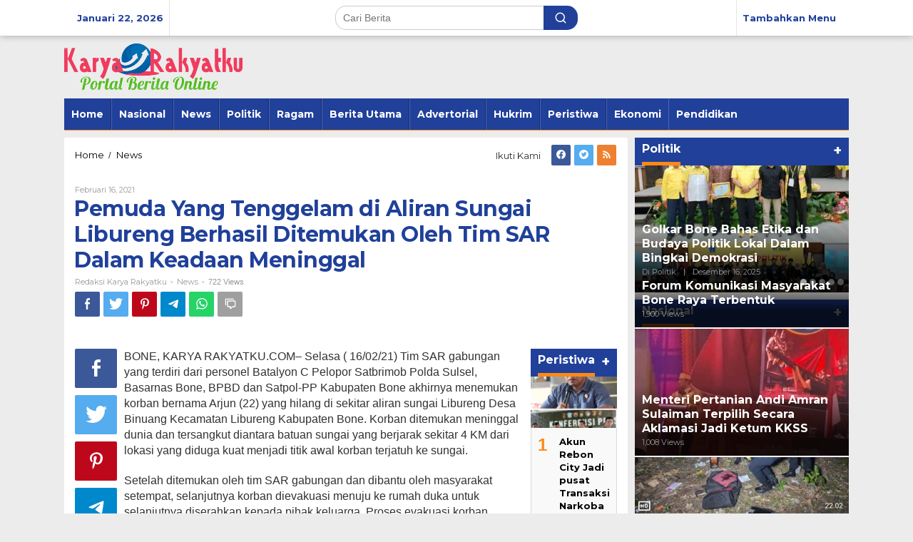

--- FILE ---
content_type: text/html; charset=UTF-8
request_url: https://karyarakyatku.com/2021/02/16/pemuda-yang-tenggelam-di-aliran-sungai-libureng-berhasil-ditemukan-oleh-tim-sar-dalam-keadaan-meninggal/
body_size: 32649
content:
<!DOCTYPE html>
<html dir="ltr" lang="id" prefix="og: https://ogp.me/ns#" itemscope itemtype="https://schema.org/BlogPosting">
<head itemscope="itemscope" itemtype="https://schema.org/WebSite">
<meta charset="UTF-8">
<meta name="viewport" content="width=device-width, initial-scale=1">
<link rel="profile" href="http://gmpg.org/xfn/11">

<title>Pemuda Yang Tenggelam di Aliran Sungai Libureng Berhasil Ditemukan Oleh Tim SAR Dalam Keadaan Meninggal - Karya Rakyatku</title>
	<style>img:is([sizes="auto" i], [sizes^="auto," i]) { contain-intrinsic-size: 3000px 1500px }</style>
	
		<!-- All in One SEO 4.8.1.1 - aioseo.com -->
	<meta name="description" content="BONE, KARYA RAKYATKU.COM-- Selasa ( 16/02/21) Tim SAR gabungan yang terdiri dari personel Batalyon C Pelopor Satbrimob Polda Sulsel, Basarnas Bone, BPBD dan Satpol-PP Kabupaten Bone akhirnya menemukan korban bernama Arjun (22) yang hilang di sekitar aliran sungai Libureng Desa Binuang Kecamatan Libureng Kabupaten Bone. Korban ditemukan meninggal dunia dan tersangkut diantara batuan sungai yang" />
	<meta name="robots" content="max-image-preview:large" />
	<meta name="author" content="Redaksi Karya Rakyatku"/>
	<link rel="canonical" href="https://karyarakyatku.com/2021/02/16/pemuda-yang-tenggelam-di-aliran-sungai-libureng-berhasil-ditemukan-oleh-tim-sar-dalam-keadaan-meninggal/" />
	<meta name="generator" content="All in One SEO (AIOSEO) 4.8.1.1" />
		<meta property="og:locale" content="id_ID" />
		<meta property="og:site_name" content="Karya Rakyatku - Portal Berita Online" />
		<meta property="og:type" content="article" />
		<meta property="og:title" content="Pemuda Yang Tenggelam di Aliran Sungai Libureng Berhasil Ditemukan Oleh Tim SAR Dalam Keadaan Meninggal - Karya Rakyatku" />
		<meta property="og:description" content="BONE, KARYA RAKYATKU.COM-- Selasa ( 16/02/21) Tim SAR gabungan yang terdiri dari personel Batalyon C Pelopor Satbrimob Polda Sulsel, Basarnas Bone, BPBD dan Satpol-PP Kabupaten Bone akhirnya menemukan korban bernama Arjun (22) yang hilang di sekitar aliran sungai Libureng Desa Binuang Kecamatan Libureng Kabupaten Bone. Korban ditemukan meninggal dunia dan tersangkut diantara batuan sungai yang" />
		<meta property="og:url" content="https://karyarakyatku.com/2021/02/16/pemuda-yang-tenggelam-di-aliran-sungai-libureng-berhasil-ditemukan-oleh-tim-sar-dalam-keadaan-meninggal/" />
		<meta property="article:published_time" content="2021-02-16T13:06:08+00:00" />
		<meta property="article:modified_time" content="2021-02-16T13:06:08+00:00" />
		<meta name="twitter:card" content="summary" />
		<meta name="twitter:title" content="Pemuda Yang Tenggelam di Aliran Sungai Libureng Berhasil Ditemukan Oleh Tim SAR Dalam Keadaan Meninggal - Karya Rakyatku" />
		<meta name="twitter:description" content="BONE, KARYA RAKYATKU.COM-- Selasa ( 16/02/21) Tim SAR gabungan yang terdiri dari personel Batalyon C Pelopor Satbrimob Polda Sulsel, Basarnas Bone, BPBD dan Satpol-PP Kabupaten Bone akhirnya menemukan korban bernama Arjun (22) yang hilang di sekitar aliran sungai Libureng Desa Binuang Kecamatan Libureng Kabupaten Bone. Korban ditemukan meninggal dunia dan tersangkut diantara batuan sungai yang" />
		<script type="application/ld+json" class="aioseo-schema">
			{"@context":"https:\/\/schema.org","@graph":[{"@type":"BlogPosting","@id":"https:\/\/karyarakyatku.com\/2021\/02\/16\/pemuda-yang-tenggelam-di-aliran-sungai-libureng-berhasil-ditemukan-oleh-tim-sar-dalam-keadaan-meninggal\/#blogposting","name":"Pemuda Yang Tenggelam di Aliran Sungai Libureng Berhasil Ditemukan Oleh Tim SAR Dalam Keadaan Meninggal - Karya Rakyatku","headline":"Pemuda Yang Tenggelam di Aliran Sungai Libureng Berhasil Ditemukan Oleh Tim SAR Dalam Keadaan Meninggal","author":{"@id":"https:\/\/karyarakyatku.com\/author\/redaksi-karya-rakyatku\/#author"},"publisher":{"@id":"https:\/\/karyarakyatku.com\/#organization"},"image":{"@type":"ImageObject","url":2279},"datePublished":"2021-02-16T21:06:08+08:00","dateModified":"2021-02-16T21:06:08+08:00","inLanguage":"id-ID","mainEntityOfPage":{"@id":"https:\/\/karyarakyatku.com\/2021\/02\/16\/pemuda-yang-tenggelam-di-aliran-sungai-libureng-berhasil-ditemukan-oleh-tim-sar-dalam-keadaan-meninggal\/#webpage"},"isPartOf":{"@id":"https:\/\/karyarakyatku.com\/2021\/02\/16\/pemuda-yang-tenggelam-di-aliran-sungai-libureng-berhasil-ditemukan-oleh-tim-sar-dalam-keadaan-meninggal\/#webpage"},"articleSection":"News"},{"@type":"BreadcrumbList","@id":"https:\/\/karyarakyatku.com\/2021\/02\/16\/pemuda-yang-tenggelam-di-aliran-sungai-libureng-berhasil-ditemukan-oleh-tim-sar-dalam-keadaan-meninggal\/#breadcrumblist","itemListElement":[{"@type":"ListItem","@id":"https:\/\/karyarakyatku.com\/#listItem","position":1,"name":"Beranda","item":"https:\/\/karyarakyatku.com\/","nextItem":{"@type":"ListItem","@id":"https:\/\/karyarakyatku.com\/2021\/#listItem","name":"2021"}},{"@type":"ListItem","@id":"https:\/\/karyarakyatku.com\/2021\/#listItem","position":2,"name":"2021","item":"https:\/\/karyarakyatku.com\/2021\/","nextItem":{"@type":"ListItem","@id":"https:\/\/karyarakyatku.com\/2021\/02\/#listItem","name":"February"},"previousItem":{"@type":"ListItem","@id":"https:\/\/karyarakyatku.com\/#listItem","name":"Beranda"}},{"@type":"ListItem","@id":"https:\/\/karyarakyatku.com\/2021\/02\/#listItem","position":3,"name":"February","item":"https:\/\/karyarakyatku.com\/2021\/02\/","nextItem":{"@type":"ListItem","@id":"https:\/\/karyarakyatku.com\/2021\/02\/16\/#listItem","name":"16"},"previousItem":{"@type":"ListItem","@id":"https:\/\/karyarakyatku.com\/2021\/#listItem","name":"2021"}},{"@type":"ListItem","@id":"https:\/\/karyarakyatku.com\/2021\/02\/16\/#listItem","position":4,"name":"16","item":"https:\/\/karyarakyatku.com\/2021\/02\/16\/","nextItem":{"@type":"ListItem","@id":"https:\/\/karyarakyatku.com\/2021\/02\/16\/pemuda-yang-tenggelam-di-aliran-sungai-libureng-berhasil-ditemukan-oleh-tim-sar-dalam-keadaan-meninggal\/#listItem","name":"Pemuda Yang Tenggelam di Aliran Sungai Libureng Berhasil Ditemukan Oleh Tim SAR Dalam Keadaan Meninggal"},"previousItem":{"@type":"ListItem","@id":"https:\/\/karyarakyatku.com\/2021\/02\/#listItem","name":"February"}},{"@type":"ListItem","@id":"https:\/\/karyarakyatku.com\/2021\/02\/16\/pemuda-yang-tenggelam-di-aliran-sungai-libureng-berhasil-ditemukan-oleh-tim-sar-dalam-keadaan-meninggal\/#listItem","position":5,"name":"Pemuda Yang Tenggelam di Aliran Sungai Libureng Berhasil Ditemukan Oleh Tim SAR Dalam Keadaan Meninggal","previousItem":{"@type":"ListItem","@id":"https:\/\/karyarakyatku.com\/2021\/02\/16\/#listItem","name":"16"}}]},{"@type":"Organization","@id":"https:\/\/karyarakyatku.com\/#organization","name":"Karya Rakyatku","description":"Portal Berita Online","url":"https:\/\/karyarakyatku.com\/"},{"@type":"Person","@id":"https:\/\/karyarakyatku.com\/author\/redaksi-karya-rakyatku\/#author","url":"https:\/\/karyarakyatku.com\/author\/redaksi-karya-rakyatku\/","name":"Redaksi Karya Rakyatku","image":{"@type":"ImageObject","@id":"https:\/\/karyarakyatku.com\/2021\/02\/16\/pemuda-yang-tenggelam-di-aliran-sungai-libureng-berhasil-ditemukan-oleh-tim-sar-dalam-keadaan-meninggal\/#authorImage","url":"https:\/\/secure.gravatar.com\/avatar\/55f8238f7a29daa622c485ca81f973da21b2167adedd6e48404a1fa3d0ba4bdf?s=96&d=mm&r=g","width":96,"height":96,"caption":"Redaksi Karya Rakyatku"}},{"@type":"WebPage","@id":"https:\/\/karyarakyatku.com\/2021\/02\/16\/pemuda-yang-tenggelam-di-aliran-sungai-libureng-berhasil-ditemukan-oleh-tim-sar-dalam-keadaan-meninggal\/#webpage","url":"https:\/\/karyarakyatku.com\/2021\/02\/16\/pemuda-yang-tenggelam-di-aliran-sungai-libureng-berhasil-ditemukan-oleh-tim-sar-dalam-keadaan-meninggal\/","name":"Pemuda Yang Tenggelam di Aliran Sungai Libureng Berhasil Ditemukan Oleh Tim SAR Dalam Keadaan Meninggal - Karya Rakyatku","description":"BONE, KARYA RAKYATKU.COM-- Selasa ( 16\/02\/21) Tim SAR gabungan yang terdiri dari personel Batalyon C Pelopor Satbrimob Polda Sulsel, Basarnas Bone, BPBD dan Satpol-PP Kabupaten Bone akhirnya menemukan korban bernama Arjun (22) yang hilang di sekitar aliran sungai Libureng Desa Binuang Kecamatan Libureng Kabupaten Bone. Korban ditemukan meninggal dunia dan tersangkut diantara batuan sungai yang","inLanguage":"id-ID","isPartOf":{"@id":"https:\/\/karyarakyatku.com\/#website"},"breadcrumb":{"@id":"https:\/\/karyarakyatku.com\/2021\/02\/16\/pemuda-yang-tenggelam-di-aliran-sungai-libureng-berhasil-ditemukan-oleh-tim-sar-dalam-keadaan-meninggal\/#breadcrumblist"},"author":{"@id":"https:\/\/karyarakyatku.com\/author\/redaksi-karya-rakyatku\/#author"},"creator":{"@id":"https:\/\/karyarakyatku.com\/author\/redaksi-karya-rakyatku\/#author"},"image":{"@type":"ImageObject","url":2279,"@id":"https:\/\/karyarakyatku.com\/2021\/02\/16\/pemuda-yang-tenggelam-di-aliran-sungai-libureng-berhasil-ditemukan-oleh-tim-sar-dalam-keadaan-meninggal\/#mainImage"},"primaryImageOfPage":{"@id":"https:\/\/karyarakyatku.com\/2021\/02\/16\/pemuda-yang-tenggelam-di-aliran-sungai-libureng-berhasil-ditemukan-oleh-tim-sar-dalam-keadaan-meninggal\/#mainImage"},"datePublished":"2021-02-16T21:06:08+08:00","dateModified":"2021-02-16T21:06:08+08:00"},{"@type":"WebSite","@id":"https:\/\/karyarakyatku.com\/#website","url":"https:\/\/karyarakyatku.com\/","name":"Karya Rakyatku","description":"Portal Berita Online","inLanguage":"id-ID","publisher":{"@id":"https:\/\/karyarakyatku.com\/#organization"}}]}
		</script>
		<!-- All in One SEO -->

<link rel='dns-prefetch' href='//fonts.googleapis.com' />
<link rel="alternate" type="application/rss+xml" title="Karya Rakyatku &raquo; Feed" href="https://karyarakyatku.com/feed/" />
<link rel="alternate" type="application/rss+xml" title="Karya Rakyatku &raquo; Umpan Komentar" href="https://karyarakyatku.com/comments/feed/" />
<link rel="alternate" type="application/rss+xml" title="Karya Rakyatku &raquo; Pemuda Yang Tenggelam di Aliran Sungai Libureng Berhasil Ditemukan Oleh Tim SAR Dalam Keadaan Meninggal Umpan Komentar" href="https://karyarakyatku.com/2021/02/16/pemuda-yang-tenggelam-di-aliran-sungai-libureng-berhasil-ditemukan-oleh-tim-sar-dalam-keadaan-meninggal/feed/" />
<script type="text/javascript">
/* <![CDATA[ */
window._wpemojiSettings = {"baseUrl":"https:\/\/s.w.org\/images\/core\/emoji\/15.1.0\/72x72\/","ext":".png","svgUrl":"https:\/\/s.w.org\/images\/core\/emoji\/15.1.0\/svg\/","svgExt":".svg","source":{"concatemoji":"https:\/\/karyarakyatku.com\/wp-includes\/js\/wp-emoji-release.min.js?ver=6.8"}};
/*! This file is auto-generated */
!function(i,n){var o,s,e;function c(e){try{var t={supportTests:e,timestamp:(new Date).valueOf()};sessionStorage.setItem(o,JSON.stringify(t))}catch(e){}}function p(e,t,n){e.clearRect(0,0,e.canvas.width,e.canvas.height),e.fillText(t,0,0);var t=new Uint32Array(e.getImageData(0,0,e.canvas.width,e.canvas.height).data),r=(e.clearRect(0,0,e.canvas.width,e.canvas.height),e.fillText(n,0,0),new Uint32Array(e.getImageData(0,0,e.canvas.width,e.canvas.height).data));return t.every(function(e,t){return e===r[t]})}function u(e,t,n){switch(t){case"flag":return n(e,"\ud83c\udff3\ufe0f\u200d\u26a7\ufe0f","\ud83c\udff3\ufe0f\u200b\u26a7\ufe0f")?!1:!n(e,"\ud83c\uddfa\ud83c\uddf3","\ud83c\uddfa\u200b\ud83c\uddf3")&&!n(e,"\ud83c\udff4\udb40\udc67\udb40\udc62\udb40\udc65\udb40\udc6e\udb40\udc67\udb40\udc7f","\ud83c\udff4\u200b\udb40\udc67\u200b\udb40\udc62\u200b\udb40\udc65\u200b\udb40\udc6e\u200b\udb40\udc67\u200b\udb40\udc7f");case"emoji":return!n(e,"\ud83d\udc26\u200d\ud83d\udd25","\ud83d\udc26\u200b\ud83d\udd25")}return!1}function f(e,t,n){var r="undefined"!=typeof WorkerGlobalScope&&self instanceof WorkerGlobalScope?new OffscreenCanvas(300,150):i.createElement("canvas"),a=r.getContext("2d",{willReadFrequently:!0}),o=(a.textBaseline="top",a.font="600 32px Arial",{});return e.forEach(function(e){o[e]=t(a,e,n)}),o}function t(e){var t=i.createElement("script");t.src=e,t.defer=!0,i.head.appendChild(t)}"undefined"!=typeof Promise&&(o="wpEmojiSettingsSupports",s=["flag","emoji"],n.supports={everything:!0,everythingExceptFlag:!0},e=new Promise(function(e){i.addEventListener("DOMContentLoaded",e,{once:!0})}),new Promise(function(t){var n=function(){try{var e=JSON.parse(sessionStorage.getItem(o));if("object"==typeof e&&"number"==typeof e.timestamp&&(new Date).valueOf()<e.timestamp+604800&&"object"==typeof e.supportTests)return e.supportTests}catch(e){}return null}();if(!n){if("undefined"!=typeof Worker&&"undefined"!=typeof OffscreenCanvas&&"undefined"!=typeof URL&&URL.createObjectURL&&"undefined"!=typeof Blob)try{var e="postMessage("+f.toString()+"("+[JSON.stringify(s),u.toString(),p.toString()].join(",")+"));",r=new Blob([e],{type:"text/javascript"}),a=new Worker(URL.createObjectURL(r),{name:"wpTestEmojiSupports"});return void(a.onmessage=function(e){c(n=e.data),a.terminate(),t(n)})}catch(e){}c(n=f(s,u,p))}t(n)}).then(function(e){for(var t in e)n.supports[t]=e[t],n.supports.everything=n.supports.everything&&n.supports[t],"flag"!==t&&(n.supports.everythingExceptFlag=n.supports.everythingExceptFlag&&n.supports[t]);n.supports.everythingExceptFlag=n.supports.everythingExceptFlag&&!n.supports.flag,n.DOMReady=!1,n.readyCallback=function(){n.DOMReady=!0}}).then(function(){return e}).then(function(){var e;n.supports.everything||(n.readyCallback(),(e=n.source||{}).concatemoji?t(e.concatemoji):e.wpemoji&&e.twemoji&&(t(e.twemoji),t(e.wpemoji)))}))}((window,document),window._wpemojiSettings);
/* ]]> */
</script>
<style id='wp-emoji-styles-inline-css' type='text/css'>

	img.wp-smiley, img.emoji {
		display: inline !important;
		border: none !important;
		box-shadow: none !important;
		height: 1em !important;
		width: 1em !important;
		margin: 0 0.07em !important;
		vertical-align: -0.1em !important;
		background: none !important;
		padding: 0 !important;
	}
</style>
<link rel='stylesheet' id='wp-block-library-css' href='https://karyarakyatku.com/wp-includes/css/dist/block-library/style.min.css?ver=6.8' type='text/css' media='all' />
<style id='classic-theme-styles-inline-css' type='text/css'>
/*! This file is auto-generated */
.wp-block-button__link{color:#fff;background-color:#32373c;border-radius:9999px;box-shadow:none;text-decoration:none;padding:calc(.667em + 2px) calc(1.333em + 2px);font-size:1.125em}.wp-block-file__button{background:#32373c;color:#fff;text-decoration:none}
</style>
<style id='global-styles-inline-css' type='text/css'>
:root{--wp--preset--aspect-ratio--square: 1;--wp--preset--aspect-ratio--4-3: 4/3;--wp--preset--aspect-ratio--3-4: 3/4;--wp--preset--aspect-ratio--3-2: 3/2;--wp--preset--aspect-ratio--2-3: 2/3;--wp--preset--aspect-ratio--16-9: 16/9;--wp--preset--aspect-ratio--9-16: 9/16;--wp--preset--color--black: #000000;--wp--preset--color--cyan-bluish-gray: #abb8c3;--wp--preset--color--white: #ffffff;--wp--preset--color--pale-pink: #f78da7;--wp--preset--color--vivid-red: #cf2e2e;--wp--preset--color--luminous-vivid-orange: #ff6900;--wp--preset--color--luminous-vivid-amber: #fcb900;--wp--preset--color--light-green-cyan: #7bdcb5;--wp--preset--color--vivid-green-cyan: #00d084;--wp--preset--color--pale-cyan-blue: #8ed1fc;--wp--preset--color--vivid-cyan-blue: #0693e3;--wp--preset--color--vivid-purple: #9b51e0;--wp--preset--gradient--vivid-cyan-blue-to-vivid-purple: linear-gradient(135deg,rgba(6,147,227,1) 0%,rgb(155,81,224) 100%);--wp--preset--gradient--light-green-cyan-to-vivid-green-cyan: linear-gradient(135deg,rgb(122,220,180) 0%,rgb(0,208,130) 100%);--wp--preset--gradient--luminous-vivid-amber-to-luminous-vivid-orange: linear-gradient(135deg,rgba(252,185,0,1) 0%,rgba(255,105,0,1) 100%);--wp--preset--gradient--luminous-vivid-orange-to-vivid-red: linear-gradient(135deg,rgba(255,105,0,1) 0%,rgb(207,46,46) 100%);--wp--preset--gradient--very-light-gray-to-cyan-bluish-gray: linear-gradient(135deg,rgb(238,238,238) 0%,rgb(169,184,195) 100%);--wp--preset--gradient--cool-to-warm-spectrum: linear-gradient(135deg,rgb(74,234,220) 0%,rgb(151,120,209) 20%,rgb(207,42,186) 40%,rgb(238,44,130) 60%,rgb(251,105,98) 80%,rgb(254,248,76) 100%);--wp--preset--gradient--blush-light-purple: linear-gradient(135deg,rgb(255,206,236) 0%,rgb(152,150,240) 100%);--wp--preset--gradient--blush-bordeaux: linear-gradient(135deg,rgb(254,205,165) 0%,rgb(254,45,45) 50%,rgb(107,0,62) 100%);--wp--preset--gradient--luminous-dusk: linear-gradient(135deg,rgb(255,203,112) 0%,rgb(199,81,192) 50%,rgb(65,88,208) 100%);--wp--preset--gradient--pale-ocean: linear-gradient(135deg,rgb(255,245,203) 0%,rgb(182,227,212) 50%,rgb(51,167,181) 100%);--wp--preset--gradient--electric-grass: linear-gradient(135deg,rgb(202,248,128) 0%,rgb(113,206,126) 100%);--wp--preset--gradient--midnight: linear-gradient(135deg,rgb(2,3,129) 0%,rgb(40,116,252) 100%);--wp--preset--font-size--small: 13px;--wp--preset--font-size--medium: 20px;--wp--preset--font-size--large: 36px;--wp--preset--font-size--x-large: 42px;--wp--preset--spacing--20: 0.44rem;--wp--preset--spacing--30: 0.67rem;--wp--preset--spacing--40: 1rem;--wp--preset--spacing--50: 1.5rem;--wp--preset--spacing--60: 2.25rem;--wp--preset--spacing--70: 3.38rem;--wp--preset--spacing--80: 5.06rem;--wp--preset--shadow--natural: 6px 6px 9px rgba(0, 0, 0, 0.2);--wp--preset--shadow--deep: 12px 12px 50px rgba(0, 0, 0, 0.4);--wp--preset--shadow--sharp: 6px 6px 0px rgba(0, 0, 0, 0.2);--wp--preset--shadow--outlined: 6px 6px 0px -3px rgba(255, 255, 255, 1), 6px 6px rgba(0, 0, 0, 1);--wp--preset--shadow--crisp: 6px 6px 0px rgba(0, 0, 0, 1);}:where(.is-layout-flex){gap: 0.5em;}:where(.is-layout-grid){gap: 0.5em;}body .is-layout-flex{display: flex;}.is-layout-flex{flex-wrap: wrap;align-items: center;}.is-layout-flex > :is(*, div){margin: 0;}body .is-layout-grid{display: grid;}.is-layout-grid > :is(*, div){margin: 0;}:where(.wp-block-columns.is-layout-flex){gap: 2em;}:where(.wp-block-columns.is-layout-grid){gap: 2em;}:where(.wp-block-post-template.is-layout-flex){gap: 1.25em;}:where(.wp-block-post-template.is-layout-grid){gap: 1.25em;}.has-black-color{color: var(--wp--preset--color--black) !important;}.has-cyan-bluish-gray-color{color: var(--wp--preset--color--cyan-bluish-gray) !important;}.has-white-color{color: var(--wp--preset--color--white) !important;}.has-pale-pink-color{color: var(--wp--preset--color--pale-pink) !important;}.has-vivid-red-color{color: var(--wp--preset--color--vivid-red) !important;}.has-luminous-vivid-orange-color{color: var(--wp--preset--color--luminous-vivid-orange) !important;}.has-luminous-vivid-amber-color{color: var(--wp--preset--color--luminous-vivid-amber) !important;}.has-light-green-cyan-color{color: var(--wp--preset--color--light-green-cyan) !important;}.has-vivid-green-cyan-color{color: var(--wp--preset--color--vivid-green-cyan) !important;}.has-pale-cyan-blue-color{color: var(--wp--preset--color--pale-cyan-blue) !important;}.has-vivid-cyan-blue-color{color: var(--wp--preset--color--vivid-cyan-blue) !important;}.has-vivid-purple-color{color: var(--wp--preset--color--vivid-purple) !important;}.has-black-background-color{background-color: var(--wp--preset--color--black) !important;}.has-cyan-bluish-gray-background-color{background-color: var(--wp--preset--color--cyan-bluish-gray) !important;}.has-white-background-color{background-color: var(--wp--preset--color--white) !important;}.has-pale-pink-background-color{background-color: var(--wp--preset--color--pale-pink) !important;}.has-vivid-red-background-color{background-color: var(--wp--preset--color--vivid-red) !important;}.has-luminous-vivid-orange-background-color{background-color: var(--wp--preset--color--luminous-vivid-orange) !important;}.has-luminous-vivid-amber-background-color{background-color: var(--wp--preset--color--luminous-vivid-amber) !important;}.has-light-green-cyan-background-color{background-color: var(--wp--preset--color--light-green-cyan) !important;}.has-vivid-green-cyan-background-color{background-color: var(--wp--preset--color--vivid-green-cyan) !important;}.has-pale-cyan-blue-background-color{background-color: var(--wp--preset--color--pale-cyan-blue) !important;}.has-vivid-cyan-blue-background-color{background-color: var(--wp--preset--color--vivid-cyan-blue) !important;}.has-vivid-purple-background-color{background-color: var(--wp--preset--color--vivid-purple) !important;}.has-black-border-color{border-color: var(--wp--preset--color--black) !important;}.has-cyan-bluish-gray-border-color{border-color: var(--wp--preset--color--cyan-bluish-gray) !important;}.has-white-border-color{border-color: var(--wp--preset--color--white) !important;}.has-pale-pink-border-color{border-color: var(--wp--preset--color--pale-pink) !important;}.has-vivid-red-border-color{border-color: var(--wp--preset--color--vivid-red) !important;}.has-luminous-vivid-orange-border-color{border-color: var(--wp--preset--color--luminous-vivid-orange) !important;}.has-luminous-vivid-amber-border-color{border-color: var(--wp--preset--color--luminous-vivid-amber) !important;}.has-light-green-cyan-border-color{border-color: var(--wp--preset--color--light-green-cyan) !important;}.has-vivid-green-cyan-border-color{border-color: var(--wp--preset--color--vivid-green-cyan) !important;}.has-pale-cyan-blue-border-color{border-color: var(--wp--preset--color--pale-cyan-blue) !important;}.has-vivid-cyan-blue-border-color{border-color: var(--wp--preset--color--vivid-cyan-blue) !important;}.has-vivid-purple-border-color{border-color: var(--wp--preset--color--vivid-purple) !important;}.has-vivid-cyan-blue-to-vivid-purple-gradient-background{background: var(--wp--preset--gradient--vivid-cyan-blue-to-vivid-purple) !important;}.has-light-green-cyan-to-vivid-green-cyan-gradient-background{background: var(--wp--preset--gradient--light-green-cyan-to-vivid-green-cyan) !important;}.has-luminous-vivid-amber-to-luminous-vivid-orange-gradient-background{background: var(--wp--preset--gradient--luminous-vivid-amber-to-luminous-vivid-orange) !important;}.has-luminous-vivid-orange-to-vivid-red-gradient-background{background: var(--wp--preset--gradient--luminous-vivid-orange-to-vivid-red) !important;}.has-very-light-gray-to-cyan-bluish-gray-gradient-background{background: var(--wp--preset--gradient--very-light-gray-to-cyan-bluish-gray) !important;}.has-cool-to-warm-spectrum-gradient-background{background: var(--wp--preset--gradient--cool-to-warm-spectrum) !important;}.has-blush-light-purple-gradient-background{background: var(--wp--preset--gradient--blush-light-purple) !important;}.has-blush-bordeaux-gradient-background{background: var(--wp--preset--gradient--blush-bordeaux) !important;}.has-luminous-dusk-gradient-background{background: var(--wp--preset--gradient--luminous-dusk) !important;}.has-pale-ocean-gradient-background{background: var(--wp--preset--gradient--pale-ocean) !important;}.has-electric-grass-gradient-background{background: var(--wp--preset--gradient--electric-grass) !important;}.has-midnight-gradient-background{background: var(--wp--preset--gradient--midnight) !important;}.has-small-font-size{font-size: var(--wp--preset--font-size--small) !important;}.has-medium-font-size{font-size: var(--wp--preset--font-size--medium) !important;}.has-large-font-size{font-size: var(--wp--preset--font-size--large) !important;}.has-x-large-font-size{font-size: var(--wp--preset--font-size--x-large) !important;}
:where(.wp-block-post-template.is-layout-flex){gap: 1.25em;}:where(.wp-block-post-template.is-layout-grid){gap: 1.25em;}
:where(.wp-block-columns.is-layout-flex){gap: 2em;}:where(.wp-block-columns.is-layout-grid){gap: 2em;}
:root :where(.wp-block-pullquote){font-size: 1.5em;line-height: 1.6;}
</style>
<link rel='stylesheet' id='newkarma-core-css' href='https://karyarakyatku.com/wp-content/plugins/newkarma-core/css/newkarma-core.css?ver=2.0.5' type='text/css' media='all' />
<link rel='stylesheet' id='newkarma-fonts-css' href='https://fonts.googleapis.com/css?family=Montserrat%3Aregular%2C700%26subset%3Dlatin%2C&#038;ver=1.2.4' type='text/css' media='all' />
<link rel='stylesheet' id='newkarma-style-css' href='https://karyarakyatku.com/wp-content/themes/newkarma/style.css?ver=1.2.4' type='text/css' media='all' />
<style id='newkarma-style-inline-css' type='text/css'>
body{color:#323233;}h1.entry-title{color:#20409a;}kbd,a.button,button,.button,button.button,input[type="button"],input[type="reset"],input[type="submit"],.tagcloud a,.tagcloud ul,.prevnextpost-links a .prevnextpost,.page-links .page-link-number,.sidr,#navigationamp,.page-title,.gmr_widget_content ul.gmr-tabs,.index-page-numbers,.widget-title{background-color:#20409a;}blockquote,a.button,button,.button,button.button,input[type="button"],input[type="reset"],input[type="submit"],.gmr-theme div.sharedaddy h3.sd-title:before,.gmr_widget_content ul.gmr-tabs li a,.bypostauthor > .comment-body{border-color:#20409a;}.gmr-meta-topic a,.newkarma-rp-widget .rp-number,.gmr-owl-carousel .gmr-slide-topic a,.tab-comment-number,.gmr-module-slide-topic a{color:#fe8917;}h1.page-title,h2.page-title,h3.page-title,.page-title span,.gmr-menuwrap,.widget-title span,h3.homemodule-title span,.gmr_widget_content ul.gmr-tabs li a.js-tabs__title-active{border-color:#fe8917;}.gmr-menuwrap #primary-menu > li > a:hover,.gmr-menuwrap #primary-menu > li.page_item_has_children:hover > a,.gmr-menuwrap #primary-menu > li.menu-item-has-children:hover > a,.gmr-mainmenu #primary-menu > li:hover > a,.gmr-mainmenu #primary-menu > .current-menu-item > a,.gmr-mainmenu #primary-menu > .current-menu-ancestor > a,.gmr-mainmenu #primary-menu > .current_page_item > a,.gmr-mainmenu #primary-menu > .current_page_ancestor > a{box-shadow:inset 0px -5px 0px 0px#fe8917;}.gmr-modulehome .gmr-cat-bg a,.tab-content .newkarma-rp-widget .rp-number,.owl-theme .owl-controls .owl-page.active span{background-color:#fe8917;}a,.gmr-related-infinite .view-more-button{color:#000000;}.gmr-related-infinite .view-more-button{border-color:#000000;}.gmr-related-infinite .view-more-button:hover{background-color:#000000;color:#ffffff;}a:hover,a:focus,a:active{color:#e54e2c;}.site-title a{color:#20409a;}.site-description{color:#999999;}.gmr-menuwrap,.gmr-sticky .top-header.sticky-menu,.gmr-mainmenu #primary-menu .sub-menu,.gmr-mainmenu #primary-menu .children{background-color:#20409a;}#gmr-responsive-menu,.gmr-mainmenu #primary-menu > li > a,.gmr-mainmenu #primary-menu .sub-menu a,.gmr-mainmenu #primary-menu .children a,.sidr ul li ul li a,.sidr ul li a,#navigationamp ul li ul li a,#navigationamp ul li a{color:#ffffff;}.gmr-mainmenu #primary-menu > li.menu-border > a span,.gmr-mainmenu #primary-menu > li.page_item_has_children > a:after,.gmr-mainmenu #primary-menu > li.menu-item-has-children > a:after,.gmr-mainmenu #primary-menu .sub-menu > li.page_item_has_children > a:after,.gmr-mainmenu #primary-menu .sub-menu > li.menu-item-has-children > a:after,.gmr-mainmenu #primary-menu .children > li.page_item_has_children > a:after,.gmr-mainmenu #primary-menu .children > li.menu-item-has-children > a:after{border-color:#ffffff;}#gmr-responsive-menu:hover,.gmr-mainmenu #primary-menu > li:hover > a,.gmr-mainmenu #primary-menu .current-menu-item > a,.gmr-mainmenu #primary-menu .current-menu-ancestor > a,.gmr-mainmenu #primary-menu .current_page_item > a,.gmr-mainmenu #primary-menu .current_page_ancestor > a,.sidr ul li ul li a:hover,.sidr ul li a:hover{color:#ffffff;}.gmr-mainmenu #primary-menu > li.menu-border:hover > a span,.gmr-mainmenu #primary-menu > li.menu-border.current-menu-item > a span,.gmr-mainmenu #primary-menu > li.menu-border.current-menu-ancestor > a span,.gmr-mainmenu #primary-menu > li.menu-border.current_page_item > a span,.gmr-mainmenu #primary-menu > li.menu-border.current_page_ancestor > a span,.gmr-mainmenu #primary-menu > li.page_item_has_children:hover > a:after,.gmr-mainmenu #primary-menu > li.menu-item-has-children:hover > a:after{border-color:#ffffff;}.gmr-mainmenu #primary-menu > li:hover > a,.gmr-mainmenu #primary-menu .current-menu-item > a,.gmr-mainmenu #primary-menu .current-menu-ancestor > a,.gmr-mainmenu #primary-menu .current_page_item > a,.gmr-mainmenu #primary-menu .current_page_ancestor > a{background-color:#20409a;}.gmr-secondmenuwrap,.gmr-secondmenu #primary-menu .sub-menu,.gmr-secondmenu #primary-menu .children{background-color:#dcdcdc;}.gmr-secondmenu #primary-menu > li > a,.gmr-secondmenu #primary-menu .sub-menu a,.gmr-secondmenu #primary-menu .children a{color:#444444;}.gmr-secondmenu #primary-menu > li.page_item_has_children > a:after,.gmr-secondmenu #primary-menu > li.menu-item-has-children > a:after,.gmr-secondmenu #primary-menu .sub-menu > li.page_item_has_children > a:after,.gmr-secondmenu #primary-menu .sub-menu > li.menu-item-has-children > a:after,.gmr-secondmenu #primary-menu .children > li.page_item_has_children > a:after,.gmr-secondmenu #primary-menu .children > li.menu-item-has-children > a:after{border-color:#444444;}.gmr-topnavwrap{background-color:#ffffff;}#gmr-topnavresponsive-menu svg,.gmr-topnavmenu #primary-menu > li > a,.gmr-top-date,.search-trigger .gmr-icon{color:#20409a;}.gmr-topnavmenu #primary-menu > li.menu-border > a span,.gmr-topnavmenu #primary-menu > li.page_item_has_children > a:after,.gmr-topnavmenu #primary-menu > li.menu-item-has-children > a:after,.gmr-topnavmenu #primary-menu .sub-menu > li.page_item_has_children > a:after,.gmr-topnavmenu #primary-menu .sub-menu > li.menu-item-has-children > a:after,.gmr-topnavmenu #primary-menu .children > li.page_item_has_children > a:after,.gmr-topnavmenu #primary-menu .children > li.menu-item-has-children > a:after{border-color:#20409a;}#gmr-topnavresponsive-menu:hover,.gmr-topnavmenu #primary-menu > li:hover > a,.gmr-topnavmenu #primary-menu .current-menu-item > a,.gmr-topnavmenu #primary-menu .current-menu-ancestor > a,.gmr-topnavmenu #primary-menu .current_page_item > a,.gmr-topnavmenu #primary-menu .current_page_ancestor > a,.gmr-social-icon ul > li > a:hover{color:#20409a;}.gmr-topnavmenu #primary-menu > li.menu-border:hover > a span,.gmr-topnavmenu #primary-menu > li.menu-border.current-menu-item > a span,.gmr-topnavmenu #primary-menu > li.menu-border.current-menu-ancestor > a span,.gmr-topnavmenu #primary-menu > li.menu-border.current_page_item > a span,.gmr-topnavmenu #primary-menu > li.menu-border.current_page_ancestor > a span,.gmr-topnavmenu #primary-menu > li.page_item_has_children:hover > a:after,.gmr-topnavmenu #primary-menu > li.menu-item-has-children:hover > a:after{border-color:#20409a;}.gmr-element-carousel{background-color:#ff0000;}.gmr-owl-carousel .gmr-slide-title a{color:#ffffff;}.gmr-owl-carousel .item:hover .gmr-slide-title a{color:#cccccc;}.gmr-modulehome{background-color:#20409a;}.gmr-modulehome,.gmr-modulehome a,.gmr-modulehome .gmr-cat-bg a:hover{color:#ffffff;}.gmr-title-module-related{border-color:#ffffff;}.gmr-modulehome a:hover,.gmr-title-module-related{color:#fed019;}.site-main-single{background-color:#ffffff;}.site-main-archive{background-color:#20409a;}.site-main-archive .view-more-button:hover,ul.page-numbers li span.page-numbers{color:#20409a;background-color:#fed019;}.site-main-archive,a.read-more{color:#ffffff;}.site-main-archive h2.entry-title a,.site-main-archive .view-more-button,.site-main-archive .gmr-ajax-text,ul.page-numbers li a{color:#fed019;}.site-main-archive .view-more-button,ul.page-numbers li span.current,ul.page-numbers li a{border-color:#fed019;}.site-main-archive .gmr-archive:hover h2.entry-title a,ul.page-numbers li a:hover{color:#ffffff;}ul.page-numbers li a:hover{border-color:#ffffff;}.gmr-focus-news.gmr-focus-gallery h2.entry-title a,.gmr-widget-carousel .gmr-slide-title a,.newkarma-rp-widget .gmr-rp-bigthumbnail .gmr-rp-bigthumb-content .title-bigthumb{color:#ffffff;}.gmr-focus-news.gmr-focus-gallery:hover h2.entry-title a,.gmr-widget-carousel .item:hover .gmr-slide-title a,.newkarma-rp-widget .gmr-rp-bigthumbnail:hover .gmr-rp-bigthumb-content .title-bigthumb{color:#ffff00;}h1,h2,h3,h4,h5,h6,a,.rsswidget,.gmr-metacontent,.gmr-ajax-text,.view-more-button,ul.single-social-icon li.social-text,.page-links,.gmr-top-date,ul.page-numbers li{font-family:"Montserrat","Helvetica", Arial;}body,.gmr-module-posts ul li{font-weight:500;font-size:14px;}.entry-content-single{font-size:16px;}h1{font-size:30px;}h2{font-size:26px;}h3{font-size:24px;}h4{font-size:22px;}h5{font-size:20px;}h6{font-size:18px;}.site-footer{background-color:#20409a;color:#ffffff;}ul.footer-social-icon li a{color:#ffffff;}ul.footer-social-icon li a,.footer-content{border-color:#ffffff;}ul.footer-social-icon li a:hover{color:#999;border-color:#999;}.site-footer a{color:#d7d7d7;}.site-footer a:hover{color:#999;}
</style>
<style id='akismet-widget-style-inline-css' type='text/css'>

			.a-stats {
				--akismet-color-mid-green: #357b49;
				--akismet-color-white: #fff;
				--akismet-color-light-grey: #f6f7f7;

				max-width: 350px;
				width: auto;
			}

			.a-stats * {
				all: unset;
				box-sizing: border-box;
			}

			.a-stats strong {
				font-weight: 600;
			}

			.a-stats a.a-stats__link,
			.a-stats a.a-stats__link:visited,
			.a-stats a.a-stats__link:active {
				background: var(--akismet-color-mid-green);
				border: none;
				box-shadow: none;
				border-radius: 8px;
				color: var(--akismet-color-white);
				cursor: pointer;
				display: block;
				font-family: -apple-system, BlinkMacSystemFont, 'Segoe UI', 'Roboto', 'Oxygen-Sans', 'Ubuntu', 'Cantarell', 'Helvetica Neue', sans-serif;
				font-weight: 500;
				padding: 12px;
				text-align: center;
				text-decoration: none;
				transition: all 0.2s ease;
			}

			/* Extra specificity to deal with TwentyTwentyOne focus style */
			.widget .a-stats a.a-stats__link:focus {
				background: var(--akismet-color-mid-green);
				color: var(--akismet-color-white);
				text-decoration: none;
			}

			.a-stats a.a-stats__link:hover {
				filter: brightness(110%);
				box-shadow: 0 4px 12px rgba(0, 0, 0, 0.06), 0 0 2px rgba(0, 0, 0, 0.16);
			}

			.a-stats .count {
				color: var(--akismet-color-white);
				display: block;
				font-size: 1.5em;
				line-height: 1.4;
				padding: 0 13px;
				white-space: nowrap;
			}
		
</style>

<!-- OG: 3.3.6 -->
<meta property="og:description" content="BONE, KARYA RAKYATKU.COM-- Selasa ( 16/02/21) Tim SAR gabungan yang terdiri dari personel Batalyon C Pelopor Satbrimob Polda Sulsel, Basarnas Bone, BPBD dan Satpol-PP Kabupaten Bone akhirnya menemukan korban bernama Arjun (22) yang hilang di sekitar aliran sungai Libureng Desa Binuang Kecamatan Libureng Kabupaten Bone. Korban ditemukan meninggal dunia dan tersangkut diantara batuan sungai yang..."><meta property="og:type" content="article"><meta property="og:locale" content="id"><meta property="og:site_name" content="Karya Rakyatku"><meta property="og:title" content="Pemuda Yang Tenggelam di Aliran Sungai Libureng Berhasil Ditemukan Oleh Tim SAR Dalam Keadaan Meninggal"><meta property="og:url" content="https://karyarakyatku.com/2021/02/16/pemuda-yang-tenggelam-di-aliran-sungai-libureng-berhasil-ditemukan-oleh-tim-sar-dalam-keadaan-meninggal/"><meta property="og:updated_time" content="2021-02-16T21:06:08+08:00">
<meta property="article:published_time" content="2021-02-16T13:06:08+00:00"><meta property="article:modified_time" content="2021-02-16T13:06:08+00:00"><meta property="article:section" content="News"><meta property="article:author:first_name" content="Redaksi"><meta property="article:author:last_name" content="Karya"><meta property="article:author:username" content="Redaksi Karya Rakyatku">
<meta property="twitter:partner" content="ogwp"><meta property="twitter:card" content="summary"><meta property="twitter:title" content="Pemuda Yang Tenggelam di Aliran Sungai Libureng Berhasil Ditemukan Oleh Tim SAR Dalam Keadaan Meninggal"><meta property="twitter:description" content="BONE, KARYA RAKYATKU.COM-- Selasa ( 16/02/21) Tim SAR gabungan yang terdiri dari personel Batalyon C Pelopor Satbrimob Polda Sulsel, Basarnas Bone, BPBD dan Satpol-PP Kabupaten Bone akhirnya..."><meta property="twitter:url" content="https://karyarakyatku.com/2021/02/16/pemuda-yang-tenggelam-di-aliran-sungai-libureng-berhasil-ditemukan-oleh-tim-sar-dalam-keadaan-meninggal/"><meta property="twitter:label1" content="Reading time"><meta property="twitter:data1" content="2 minutes">
<meta itemprop="name" content="Pemuda Yang Tenggelam di Aliran Sungai Libureng Berhasil Ditemukan Oleh Tim SAR Dalam Keadaan Meninggal"><meta itemprop="description" content="BONE, KARYA RAKYATKU.COM-- Selasa ( 16/02/21) Tim SAR gabungan yang terdiri dari personel Batalyon C Pelopor Satbrimob Polda Sulsel, Basarnas Bone, BPBD dan Satpol-PP Kabupaten Bone akhirnya menemukan korban bernama Arjun (22) yang hilang di sekitar aliran sungai Libureng Desa Binuang Kecamatan Libureng Kabupaten Bone. Korban ditemukan meninggal dunia dan tersangkut diantara batuan sungai yang..."><meta itemprop="datePublished" content="2021-02-16"><meta itemprop="dateModified" content="2021-02-16T13:06:08+00:00">
<meta property="profile:first_name" content="Redaksi"><meta property="profile:last_name" content="Karya"><meta property="profile:username" content="Redaksi Karya Rakyatku">
<!-- /OG -->

<link rel="https://api.w.org/" href="https://karyarakyatku.com/wp-json/" /><link rel="alternate" title="JSON" type="application/json" href="https://karyarakyatku.com/wp-json/wp/v2/posts/2278" /><link rel="EditURI" type="application/rsd+xml" title="RSD" href="https://karyarakyatku.com/xmlrpc.php?rsd" />
<meta name="generator" content="WordPress 6.8" />
<link rel='shortlink' href='https://karyarakyatku.com/?p=2278' />
<link rel="alternate" title="oEmbed (JSON)" type="application/json+oembed" href="https://karyarakyatku.com/wp-json/oembed/1.0/embed?url=https%3A%2F%2Fkaryarakyatku.com%2F2021%2F02%2F16%2Fpemuda-yang-tenggelam-di-aliran-sungai-libureng-berhasil-ditemukan-oleh-tim-sar-dalam-keadaan-meninggal%2F" />
<link rel="alternate" title="oEmbed (XML)" type="text/xml+oembed" href="https://karyarakyatku.com/wp-json/oembed/1.0/embed?url=https%3A%2F%2Fkaryarakyatku.com%2F2021%2F02%2F16%2Fpemuda-yang-tenggelam-di-aliran-sungai-libureng-berhasil-ditemukan-oleh-tim-sar-dalam-keadaan-meninggal%2F&#038;format=xml" />
<link rel="pingback" href="https://karyarakyatku.com/xmlrpc.php"></head>

<body class="wp-singular post-template-default single single-post postid-2278 single-format-standard wp-theme-newkarma gmr-theme gmr-sticky group-blog" itemscope="itemscope" itemtype="https://schema.org/WebPage">

<a class="skip-link screen-reader-text" href="#main">Lewati ke konten</a>


<div class="top-header-second">
	<div class="gmr-topnavwrap clearfix">
		<div class="container-topnav">
			<div class="gmr-list-table">
				<div class="gmr-table-row">
												<div class="gmr-table-cell gmr-table-date">
								<span class="gmr-top-date">Januari 22, 2026</span>
							</div>
												<div class="gmr-table-cell gmr-table-search">
						<div class="only-mobile gmr-mobilelogo"><div class="gmr-logo"><a href="https://karyarakyatku.com/" class="custom-logo-link" itemprop="url" title="Karya Rakyatku"><img src="http://karyarakyatku.com/wp-content/uploads/2022/05/Karya_Rakyatku_Logo-removebg-preview.png" alt="Karya Rakyatku" title="Karya Rakyatku" /></a></div></div>							<div class="gmr-search">
								<form method="get" class="gmr-searchform searchform" action="https://karyarakyatku.com/">
									<input type="text" name="s" id="s" placeholder="Cari Berita" />
									<button type="submit" class="gmr-search-submit"><svg xmlns="http://www.w3.org/2000/svg" xmlns:xlink="http://www.w3.org/1999/xlink" aria-hidden="true" role="img" width="1em" height="1em" preserveAspectRatio="xMidYMid meet" viewBox="0 0 24 24"><g fill="none" stroke="currentColor" stroke-width="2" stroke-linecap="round" stroke-linejoin="round"><circle cx="11" cy="11" r="8"/><path d="M21 21l-4.35-4.35"/></g></svg></button>
								</form>
							</div>
												</div>

					<div class="gmr-table-cell gmr-table-menu">
												<a id="gmr-topnavresponsive-menu" href="#menus" title="Menus" rel="nofollow"><svg xmlns="http://www.w3.org/2000/svg" xmlns:xlink="http://www.w3.org/1999/xlink" aria-hidden="true" role="img" width="1em" height="1em" preserveAspectRatio="xMidYMid meet" viewBox="0 0 24 24"><path d="M4 6h16v2H4zm0 5h16v2H4zm0 5h16v2H4z" fill="currentColor"/></svg></a>
						<div class="close-topnavmenu-wrap"><a id="close-topnavmenu-button" rel="nofollow" href="#"><svg xmlns="http://www.w3.org/2000/svg" xmlns:xlink="http://www.w3.org/1999/xlink" aria-hidden="true" role="img" width="1em" height="1em" preserveAspectRatio="xMidYMid meet" viewBox="0 0 1024 1024"><path d="M685.4 354.8c0-4.4-3.6-8-8-8l-66 .3L512 465.6l-99.3-118.4l-66.1-.3c-4.4 0-8 3.5-8 8c0 1.9.7 3.7 1.9 5.2l130.1 155L340.5 670a8.32 8.32 0 0 0-1.9 5.2c0 4.4 3.6 8 8 8l66.1-.3L512 564.4l99.3 118.4l66 .3c4.4 0 8-3.5 8-8c0-1.9-.7-3.7-1.9-5.2L553.5 515l130.1-155c1.2-1.4 1.8-3.3 1.8-5.2z" fill="currentColor"/><path d="M512 65C264.6 65 64 265.6 64 513s200.6 448 448 448s448-200.6 448-448S759.4 65 512 65zm0 820c-205.4 0-372-166.6-372-372s166.6-372 372-372s372 166.6 372 372s-166.6 372-372 372z" fill="currentColor"/></svg></a></div>
						<nav id="site-navigation" class="gmr-topnavmenu pull-right" role="navigation" itemscope="itemscope" itemtype="https://schema.org/SiteNavigationElement">
							<ul id="primary-menu"><li><a href="https://karyarakyatku.com/wp-admin/nav-menus.php" style="border: none !important;">Tambahkan Menu</a></li></ul>						</nav><!-- #site-navigation -->
											</div>
				</div>
			</div>
					</div>
	</div>
</div>
	<div class="container">
		<div class="clearfix gmr-headwrapper">
			<div class="gmr-logo"><a href="https://karyarakyatku.com/" class="custom-logo-link" itemprop="url" title="Karya Rakyatku"><img src="http://karyarakyatku.com/wp-content/uploads/2022/05/Karya_Rakyatku_Logo-removebg-preview.png" alt="Karya Rakyatku" title="Karya Rakyatku" /></a></div>					</div>
	</div>

	<header id="masthead" class="site-header" role="banner" itemscope="itemscope" itemtype="https://schema.org/WPHeader">
		<div class="top-header">
			<div class="container">
				<div class="gmr-menuwrap clearfix">
					<nav id="site-navigation" class="gmr-mainmenu" role="navigation" itemscope="itemscope" itemtype="https://schema.org/SiteNavigationElement">
						<ul id="primary-menu" class="menu"><li id="menu-item-55" class="menu-item menu-item-type-custom menu-item-object-custom menu-item-home menu-item-55"><a href="http://karyarakyatku.com/" title="Contoh Pos" itemprop="url"><span itemprop="name">Home</span></a></li>
<li id="menu-item-54" class="menu-item menu-item-type-taxonomy menu-item-object-category menu-item-54"><a href="https://karyarakyatku.com/category/nasional/" itemprop="url"><span itemprop="name">Nasional</span></a></li>
<li id="menu-item-4155" class="menu-item menu-item-type-taxonomy menu-item-object-category current-post-ancestor current-menu-parent current-post-parent menu-item-4155"><a href="https://karyarakyatku.com/category/news/" itemprop="url"><span itemprop="name">News</span></a></li>
<li id="menu-item-4156" class="menu-item menu-item-type-taxonomy menu-item-object-category menu-item-4156"><a href="https://karyarakyatku.com/category/politik/" itemprop="url"><span itemprop="name">Politik</span></a></li>
<li id="menu-item-4157" class="menu-item menu-item-type-taxonomy menu-item-object-category menu-item-4157"><a href="https://karyarakyatku.com/category/ragam/" itemprop="url"><span itemprop="name">Ragam</span></a></li>
<li id="menu-item-4158" class="menu-item menu-item-type-taxonomy menu-item-object-category menu-item-4158"><a href="https://karyarakyatku.com/category/berita-utama/" itemprop="url"><span itemprop="name">Berita Utama</span></a></li>
<li id="menu-item-4159" class="menu-item menu-item-type-taxonomy menu-item-object-category menu-item-4159"><a href="https://karyarakyatku.com/category/advertorial/" itemprop="url"><span itemprop="name">Advertorial</span></a></li>
<li id="menu-item-4160" class="menu-item menu-item-type-taxonomy menu-item-object-category menu-item-4160"><a href="https://karyarakyatku.com/category/hukum-kriminal/" itemprop="url"><span itemprop="name">Hukrim</span></a></li>
<li id="menu-item-4161" class="menu-item menu-item-type-taxonomy menu-item-object-category menu-item-4161"><a href="https://karyarakyatku.com/category/peristiwa/" itemprop="url"><span itemprop="name">Peristiwa</span></a></li>
<li id="menu-item-4163" class="menu-item menu-item-type-taxonomy menu-item-object-category menu-item-4163"><a href="https://karyarakyatku.com/category/ekonomi/" itemprop="url"><span itemprop="name">Ekonomi</span></a></li>
<li id="menu-item-4164" class="menu-item menu-item-type-taxonomy menu-item-object-category menu-item-4164"><a href="https://karyarakyatku.com/category/pendidikan/" itemprop="url"><span itemprop="name">Pendidikan</span></a></li>
</ul>					</nav><!-- #site-navigation -->
				</div>
							</div>
		</div><!-- .top-header -->
	</header><!-- #masthead -->


<div class="site inner-wrap" id="site-container">
		<div id="content" class="gmr-content">
				<div class="container">
			<div class="row">

<div id="primary" class="content-area col-md-content">
	<main id="main" class="site-main-single" role="main">

	<div class="gmr-list-table single-head-wrap">
		<div class="gmr-table-row">
			<div class="gmr-table-cell">
						<div class="breadcrumbs" itemscope itemtype="https://schema.org/BreadcrumbList">
																						<span class="first-item" itemprop="itemListElement" itemscope itemtype="https://schema.org/ListItem">
								<a itemscope itemtype="https://schema.org/WebPage" itemprop="item" itemid="https://karyarakyatku.com/" href="https://karyarakyatku.com/">
									<span itemprop="name">Home</span>
								</a>
								<span itemprop="position" content="1"></span>
							</span>
																										<span class="separator">/</span>
													<span class="0-item" itemprop="itemListElement" itemscope itemtype="https://schema.org/ListItem">
								<a itemscope itemtype="https://schema.org/WebPage" itemprop="item" itemid="https://karyarakyatku.com/category/news/" href="https://karyarakyatku.com/category/news/">
									<span itemprop="name">News</span>
								</a>
								<span itemprop="position" content="2"></span>
							</span>
																										<span class="last-item screen-reader-text" itemscope itemtype="https://schema.org/ListItem">
							<span itemprop="name">Pemuda Yang Tenggelam di Aliran Sungai Libureng Berhasil Ditemukan Oleh Tim SAR Dalam Keadaan Meninggal</span>
							<span itemprop="position" content="3"></span>
						</span>
												</div>
						</div>
			<div class="gmr-table-cell">
			<ul class="single-social-icon pull-right"><li class="social-text">Ikuti Kami</li><li><a href="#" title="Facebook" class="facebook" target="_blank" rel="nofollow"><svg xmlns="http://www.w3.org/2000/svg" xmlns:xlink="http://www.w3.org/1999/xlink" aria-hidden="true" role="img" width="1em" height="1em" preserveAspectRatio="xMidYMid meet" viewBox="0 0 16 16"><g fill="currentColor"><path d="M16 8.049c0-4.446-3.582-8.05-8-8.05C3.58 0-.002 3.603-.002 8.05c0 4.017 2.926 7.347 6.75 7.951v-5.625h-2.03V8.05H6.75V6.275c0-2.017 1.195-3.131 3.022-3.131c.876 0 1.791.157 1.791.157v1.98h-1.009c-.993 0-1.303.621-1.303 1.258v1.51h2.218l-.354 2.326H9.25V16c3.824-.604 6.75-3.934 6.75-7.951z"/></g></svg></a></li><li><a href="#" title="Twitter" class="twitter" target="_blank" rel="nofollow"><svg xmlns="http://www.w3.org/2000/svg" xmlns:xlink="http://www.w3.org/1999/xlink" aria-hidden="true" role="img" width="1em" height="1em" preserveAspectRatio="xMidYMid meet" viewBox="0 0 1024 1024"><path d="M512 1024q-104 0-199-40.5t-163.5-109T40.5 711T0 512t40.5-199t109-163.5T313 40.5T512 0t199 40.5t163.5 109t109 163.5t40.5 199t-40.5 199t-109 163.5t-163.5 109t-199 40.5zm301-768q-6 3-18 11l-19.5 13l-18.5 10l-21 7q-37-41-91-41q-117 0-117 98v59q-161-8-247-118q-25 26-25 57q0 66 49 100q-6 0-17 1t-17.5 0t-14.5-5q0 46 24.5 76.5T348 564q-10 12-28 12q-16 0-28-9q0 39 37.5 60.5T414 650q-18 27-52.5 40.5T288 704q-14 0-38.5-7t-25.5-7q16 32 65.5 55T415 768q67 0 125-23.5t99-62.5t70.5-89t44-103.5T768 384q0-2 12-8.5t28-17.5t24-23q-54 0-72 2q35-21 53-81z" fill="currentColor"/></svg></a></li><li><a href="https://karyarakyatku.com/feed/" title="RSS" class="rss" target="_blank" rel="nofollow"><svg xmlns="http://www.w3.org/2000/svg" xmlns:xlink="http://www.w3.org/1999/xlink" aria-hidden="true" role="img" width="1em" height="1em" preserveAspectRatio="xMidYMid meet" viewBox="0 0 20 20"><path d="M14.92 18H18C18 9.32 10.82 2.25 2 2.25v3.02c7.12 0 12.92 5.71 12.92 12.73zm-5.44 0h3.08C12.56 12.27 7.82 7.6 2 7.6v3.02c2 0 3.87.77 5.29 2.16A7.292 7.292 0 0 1 9.48 18zm-5.35-.02c1.17 0 2.13-.93 2.13-2.09c0-1.15-.96-2.09-2.13-2.09c-1.18 0-2.13.94-2.13 2.09c0 1.16.95 2.09 2.13 2.09z" fill="currentColor"/></svg></a></li></ul>			</div>
		</div>
	</div>

	
<article id="post-2278" class="post-2278 post type-post status-publish format-standard has-post-thumbnail category-news" itemscope="itemscope" itemtype="https://schema.org/CreativeWork">

	<div class="site-main gmr-single hentry">
		<div class="gmr-box-content-single">
			<div class="gmr-metacontent"><span class="posted-on"><time class="entry-date published updated" itemprop="dateModified" datetime="2021-02-16T21:06:08+08:00">Februari 16, 2021</time></span><span class="screen-reader-text">oleh <span class="entry-author vcard screen-reader-text" itemprop="author" itemscope="itemscope" itemtype="https://schema.org/person"><a class="url fn n" href="https://karyarakyatku.com/author/redaksi-karya-rakyatku/" title="Tautan ke: Redaksi Karya Rakyatku" itemprop="url"><span itemprop="name">Redaksi Karya Rakyatku</span></a></span></span></div>						<header class="entry-header">
				<h1 class="entry-title" itemprop="headline">Pemuda Yang Tenggelam di Aliran Sungai Libureng Berhasil Ditemukan Oleh Tim SAR Dalam Keadaan Meninggal</h1>				<div class="gmr-metacontent-single"><span class="posted-on"><span class="entry-author vcard" itemprop="author" itemscope="itemscope" itemtype="https://schema.org/person"><a class="url fn n" href="https://karyarakyatku.com/author/redaksi-karya-rakyatku/" title="Tautan ke: Redaksi Karya Rakyatku" itemprop="url"><span itemprop="name">Redaksi Karya Rakyatku</span></a></span></span><span class="meta-separator">-</span><span class="cat-links"><a href="https://karyarakyatku.com/category/news/" rel="category tag">News</a></span><span class="meta-separator">-</span><span class="view-single">722 views</span></div>			</header><!-- .entry-header -->

			<div class="gmr-social-share-intop"><ul class="gmr-socialicon-share"><li class="facebook"><a href="https://www.facebook.com/sharer/sharer.php?u=https%3A%2F%2Fkaryarakyatku.com%2F2021%2F02%2F16%2Fpemuda-yang-tenggelam-di-aliran-sungai-libureng-berhasil-ditemukan-oleh-tim-sar-dalam-keadaan-meninggal%2F" class="gmr-share-facebook" rel="nofollow" title="Share this"><svg xmlns="http://www.w3.org/2000/svg" xmlns:xlink="http://www.w3.org/1999/xlink" aria-hidden="true" role="img" width="0.49em" height="1em" preserveAspectRatio="xMidYMid meet" viewBox="0 0 486.037 1000"><path d="M124.074 1000V530.771H0V361.826h124.074V217.525C124.074 104.132 197.365 0 366.243 0C434.619 0 485.18 6.555 485.18 6.555l-3.984 157.766s-51.564-.502-107.833-.502c-60.9 0-70.657 28.065-70.657 74.646v123.361h183.331l-7.977 168.945H302.706V1000H124.074" fill="currentColor"/></svg></a></li><li class="twitter"><a href="https://twitter.com/share?url=https%3A%2F%2Fkaryarakyatku.com%2F2021%2F02%2F16%2Fpemuda-yang-tenggelam-di-aliran-sungai-libureng-berhasil-ditemukan-oleh-tim-sar-dalam-keadaan-meninggal%2F&amp;text=Pemuda%20Yang%20Tenggelam%20di%20Aliran%20Sungai%20Libureng%20Berhasil%20Ditemukan%20Oleh%20Tim%20SAR%20Dalam%20Keadaan%20Meninggal" class="gmr-share-twitter" rel="nofollow" title="Tweet this"><svg xmlns="http://www.w3.org/2000/svg" xmlns:xlink="http://www.w3.org/1999/xlink" aria-hidden="true" role="img" width="1.24em" height="1em" preserveAspectRatio="xMidYMid meet" viewBox="0 0 1231.051 1000"><path d="M1231.051 118.453q-51.422 76.487-126.173 130.403q.738 14.46.738 32.687q0 101.273-29.53 202.791q-29.53 101.519-90.215 194.343q-60.685 92.824-144.574 164.468q-83.889 71.644-201.677 114.25q-117.788 42.606-252.474 42.606q-210.2 0-387.147-113.493q31.406 3.495 60.242 3.495q175.605 0 313.687-108.177q-81.877-1.501-146.654-50.409q-64.777-48.907-89.156-124.988q24.097 4.59 47.566 4.59q33.782 0 66.482-8.812q-87.378-17.5-144.975-87.04q-57.595-69.539-57.595-160.523v-3.126q53.633 29.696 114.416 31.592q-51.762-34.508-82.079-89.999q-30.319-55.491-30.319-120.102q0-68.143 34.151-126.908q95.022 116.607 230.278 186.392q135.258 69.786 290.212 77.514q-6.609-27.543-6.621-57.485q0-104.546 73.994-178.534Q747.623 0 852.169 0q109.456 0 184.392 79.711q85.618-16.959 160.333-61.349q-28.785 90.59-110.933 139.768q75.502-8.972 145.088-39.677z" fill="currentColor"/></svg></a></li><li class="pinterest"><a href="https://pinterest.com/pin/create/button/?url=https%3A%2F%2Fkaryarakyatku.com%2F2021%2F02%2F16%2Fpemuda-yang-tenggelam-di-aliran-sungai-libureng-berhasil-ditemukan-oleh-tim-sar-dalam-keadaan-meninggal%2F&amp;media=&amp;description=Pemuda%20Yang%20Tenggelam%20di%20Aliran%20Sungai%20Libureng%20Berhasil%20Ditemukan%20Oleh%20Tim%20SAR%20Dalam%20Keadaan%20Meninggal" class="gmr-share-pinit" rel="nofollow" title="Pin this"><svg xmlns="http://www.w3.org/2000/svg" xmlns:xlink="http://www.w3.org/1999/xlink" aria-hidden="true" role="img" width="1em" height="1em" preserveAspectRatio="xMidYMid meet" viewBox="0 0 32 32"><path d="M16.75.406C10.337.406 4 4.681 4 11.6c0 4.4 2.475 6.9 3.975 6.9c.619 0 .975-1.725.975-2.212c0-.581-1.481-1.819-1.481-4.238c0-5.025 3.825-8.588 8.775-8.588c4.256 0 7.406 2.419 7.406 6.863c0 3.319-1.331 9.544-5.644 9.544c-1.556 0-2.888-1.125-2.888-2.737c0-2.363 1.65-4.65 1.65-7.088c0-4.137-5.869-3.387-5.869 1.613c0 1.05.131 2.212.6 3.169c-.863 3.713-2.625 9.244-2.625 13.069c0 1.181.169 2.344.281 3.525c.212.238.106.213.431.094c3.15-4.313 3.038-5.156 4.463-10.8c.769 1.463 2.756 2.25 4.331 2.25c6.637 0 9.619-6.469 9.619-12.3c0-6.206-5.363-10.256-11.25-10.256z" fill="currentColor"/></svg></a></li><li class="telegram"><a href="https://t.me/share/url?url=https%3A%2F%2Fkaryarakyatku.com%2F2021%2F02%2F16%2Fpemuda-yang-tenggelam-di-aliran-sungai-libureng-berhasil-ditemukan-oleh-tim-sar-dalam-keadaan-meninggal%2F&amp;text=Pemuda%20Yang%20Tenggelam%20di%20Aliran%20Sungai%20Libureng%20Berhasil%20Ditemukan%20Oleh%20Tim%20SAR%20Dalam%20Keadaan%20Meninggal" target="_blank" rel="nofollow" title="Telegram Share"><svg xmlns="http://www.w3.org/2000/svg" xmlns:xlink="http://www.w3.org/1999/xlink" aria-hidden="true" role="img" width="1em" height="1em" preserveAspectRatio="xMidYMid meet" viewBox="0 0 48 48"><path d="M41.42 7.309s3.885-1.515 3.56 2.164c-.107 1.515-1.078 6.818-1.834 12.553l-2.59 16.99s-.216 2.489-2.159 2.922c-1.942.432-4.856-1.515-5.396-1.948c-.432-.325-8.094-5.195-10.792-7.575c-.756-.65-1.62-1.948.108-3.463L33.648 18.13c1.295-1.298 2.59-4.328-2.806-.649l-15.11 10.28s-1.727 1.083-4.964.109l-7.016-2.165s-2.59-1.623 1.835-3.246c10.793-5.086 24.068-10.28 35.831-15.15z" fill="currentColor"/></svg></a></li><li class="whatsapp"><a href="https://api.whatsapp.com/send?text=Pemuda%20Yang%20Tenggelam%20di%20Aliran%20Sungai%20Libureng%20Berhasil%20Ditemukan%20Oleh%20Tim%20SAR%20Dalam%20Keadaan%20Meninggal https%3A%2F%2Fkaryarakyatku.com%2F2021%2F02%2F16%2Fpemuda-yang-tenggelam-di-aliran-sungai-libureng-berhasil-ditemukan-oleh-tim-sar-dalam-keadaan-meninggal%2F" class="gmr-share-whatsapp" rel="nofollow" title="Whatsapp"><svg xmlns="http://www.w3.org/2000/svg" xmlns:xlink="http://www.w3.org/1999/xlink" aria-hidden="true" role="img" width="1em" height="1em" preserveAspectRatio="xMidYMid meet" viewBox="0 0 24 24"><path d="M15.271 13.21a7.014 7.014 0 0 1 1.543.7l-.031-.018c.529.235.986.51 1.403.833l-.015-.011c.02.061.032.13.032.203l-.001.032v-.001c-.015.429-.11.832-.271 1.199l.008-.021c-.231.463-.616.82-1.087 1.01l-.014.005a3.624 3.624 0 0 1-1.576.411h-.006a8.342 8.342 0 0 1-2.988-.982l.043.022a8.9 8.9 0 0 1-2.636-1.829l-.001-.001a20.473 20.473 0 0 1-2.248-2.794l-.047-.074a5.38 5.38 0 0 1-1.1-2.995l-.001-.013v-.124a3.422 3.422 0 0 1 1.144-2.447l.003-.003a1.17 1.17 0 0 1 .805-.341h.001c.101.003.198.011.292.025l-.013-.002c.087.013.188.021.292.023h.003a.642.642 0 0 1 .414.102l-.002-.001c.107.118.189.261.238.418l.002.008q.124.31.512 1.364c.135.314.267.701.373 1.099l.014.063a1.573 1.573 0 0 1-.533.889l-.003.002q-.535.566-.535.72a.436.436 0 0 0 .081.234l-.001-.001a7.03 7.03 0 0 0 1.576 2.119l.005.005a9.89 9.89 0 0 0 2.282 1.54l.059.026a.681.681 0 0 0 .339.109h.002q.233 0 .838-.752t.804-.752zm-3.147 8.216h.022a9.438 9.438 0 0 0 3.814-.799l-.061.024c2.356-.994 4.193-2.831 5.163-5.124l.024-.063c.49-1.113.775-2.411.775-3.775s-.285-2.662-.799-3.837l.024.062c-.994-2.356-2.831-4.193-5.124-5.163l-.063-.024c-1.113-.49-2.411-.775-3.775-.775s-2.662.285-3.837.799l.062-.024c-2.356.994-4.193 2.831-5.163 5.124l-.024.063a9.483 9.483 0 0 0-.775 3.787a9.6 9.6 0 0 0 1.879 5.72l-.019-.026l-1.225 3.613l3.752-1.194a9.45 9.45 0 0 0 5.305 1.612h.047zm0-21.426h.033c1.628 0 3.176.342 4.575.959L16.659.93c2.825 1.197 5.028 3.4 6.196 6.149l.029.076c.588 1.337.93 2.896.93 4.535s-.342 3.198-.959 4.609l.029-.074c-1.197 2.825-3.4 5.028-6.149 6.196l-.076.029c-1.327.588-2.875.93-4.503.93h-.034h.002h-.053c-2.059 0-3.992-.541-5.664-1.488l.057.03L-.001 24l2.109-6.279a11.505 11.505 0 0 1-1.674-6.01c0-1.646.342-3.212.959-4.631l-.029.075C2.561 4.33 4.764 2.127 7.513.959L7.589.93A11.178 11.178 0 0 1 12.092 0h.033h-.002z" fill="currentColor"/></svg></a></li><li class="comment-icon"><a href="#comment-wrap" class="gmr-share-comment" rel="nofollow" title="Komentar"><svg xmlns="http://www.w3.org/2000/svg" xmlns:xlink="http://www.w3.org/1999/xlink" aria-hidden="true" role="img" width="1em" height="1em" preserveAspectRatio="xMidYMid meet" viewBox="0 0 24 24"><path d="M12 23a1 1 0 0 1-1-1v-3H7a2 2 0 0 1-2-2V7a2 2 0 0 1 2-2h14a2 2 0 0 1 2 2v10a2 2 0 0 1-2 2h-4.1l-3.7 3.71c-.2.19-.45.29-.7.29H12m1-6v3.08L16.08 17H21V7H7v10h6M3 15H1V3a2 2 0 0 1 2-2h16v2H3v12z" fill="currentColor"/></svg></a></li></ul></div>		</div>

		<div class="gmr-featured-wrap">
									<figure class="wp-caption alignnone gmr-attachment-img">
																											</figure>
								</div>

		<div class="gmr-box-content-single">
			<div class="row">
				<div class="col-md-sgl-l pos-sticky"><div class="gmr-social-share"><ul class="gmr-socialicon-share"><li class="facebook"><a href="https://www.facebook.com/sharer/sharer.php?u=https%3A%2F%2Fkaryarakyatku.com%2F2021%2F02%2F16%2Fpemuda-yang-tenggelam-di-aliran-sungai-libureng-berhasil-ditemukan-oleh-tim-sar-dalam-keadaan-meninggal%2F" class="gmr-share-facebook" rel="nofollow" title="Share this"><svg xmlns="http://www.w3.org/2000/svg" xmlns:xlink="http://www.w3.org/1999/xlink" aria-hidden="true" role="img" width="0.49em" height="1em" preserveAspectRatio="xMidYMid meet" viewBox="0 0 486.037 1000"><path d="M124.074 1000V530.771H0V361.826h124.074V217.525C124.074 104.132 197.365 0 366.243 0C434.619 0 485.18 6.555 485.18 6.555l-3.984 157.766s-51.564-.502-107.833-.502c-60.9 0-70.657 28.065-70.657 74.646v123.361h183.331l-7.977 168.945H302.706V1000H124.074" fill="currentColor"/></svg></a></li><li class="twitter"><a href="https://twitter.com/share?url=https%3A%2F%2Fkaryarakyatku.com%2F2021%2F02%2F16%2Fpemuda-yang-tenggelam-di-aliran-sungai-libureng-berhasil-ditemukan-oleh-tim-sar-dalam-keadaan-meninggal%2F&amp;text=Pemuda%20Yang%20Tenggelam%20di%20Aliran%20Sungai%20Libureng%20Berhasil%20Ditemukan%20Oleh%20Tim%20SAR%20Dalam%20Keadaan%20Meninggal" class="gmr-share-twitter" rel="nofollow" title="Tweet this"><svg xmlns="http://www.w3.org/2000/svg" xmlns:xlink="http://www.w3.org/1999/xlink" aria-hidden="true" role="img" width="1.24em" height="1em" preserveAspectRatio="xMidYMid meet" viewBox="0 0 1231.051 1000"><path d="M1231.051 118.453q-51.422 76.487-126.173 130.403q.738 14.46.738 32.687q0 101.273-29.53 202.791q-29.53 101.519-90.215 194.343q-60.685 92.824-144.574 164.468q-83.889 71.644-201.677 114.25q-117.788 42.606-252.474 42.606q-210.2 0-387.147-113.493q31.406 3.495 60.242 3.495q175.605 0 313.687-108.177q-81.877-1.501-146.654-50.409q-64.777-48.907-89.156-124.988q24.097 4.59 47.566 4.59q33.782 0 66.482-8.812q-87.378-17.5-144.975-87.04q-57.595-69.539-57.595-160.523v-3.126q53.633 29.696 114.416 31.592q-51.762-34.508-82.079-89.999q-30.319-55.491-30.319-120.102q0-68.143 34.151-126.908q95.022 116.607 230.278 186.392q135.258 69.786 290.212 77.514q-6.609-27.543-6.621-57.485q0-104.546 73.994-178.534Q747.623 0 852.169 0q109.456 0 184.392 79.711q85.618-16.959 160.333-61.349q-28.785 90.59-110.933 139.768q75.502-8.972 145.088-39.677z" fill="currentColor"/></svg></a></li><li class="pinterest"><a href="https://pinterest.com/pin/create/button/?url=https%3A%2F%2Fkaryarakyatku.com%2F2021%2F02%2F16%2Fpemuda-yang-tenggelam-di-aliran-sungai-libureng-berhasil-ditemukan-oleh-tim-sar-dalam-keadaan-meninggal%2F&amp;media=&amp;description=Pemuda%20Yang%20Tenggelam%20di%20Aliran%20Sungai%20Libureng%20Berhasil%20Ditemukan%20Oleh%20Tim%20SAR%20Dalam%20Keadaan%20Meninggal" class="gmr-share-pinit" rel="nofollow" title="Pin this"><svg xmlns="http://www.w3.org/2000/svg" xmlns:xlink="http://www.w3.org/1999/xlink" aria-hidden="true" role="img" width="1em" height="1em" preserveAspectRatio="xMidYMid meet" viewBox="0 0 32 32"><path d="M16.75.406C10.337.406 4 4.681 4 11.6c0 4.4 2.475 6.9 3.975 6.9c.619 0 .975-1.725.975-2.212c0-.581-1.481-1.819-1.481-4.238c0-5.025 3.825-8.588 8.775-8.588c4.256 0 7.406 2.419 7.406 6.863c0 3.319-1.331 9.544-5.644 9.544c-1.556 0-2.888-1.125-2.888-2.737c0-2.363 1.65-4.65 1.65-7.088c0-4.137-5.869-3.387-5.869 1.613c0 1.05.131 2.212.6 3.169c-.863 3.713-2.625 9.244-2.625 13.069c0 1.181.169 2.344.281 3.525c.212.238.106.213.431.094c3.15-4.313 3.038-5.156 4.463-10.8c.769 1.463 2.756 2.25 4.331 2.25c6.637 0 9.619-6.469 9.619-12.3c0-6.206-5.363-10.256-11.25-10.256z" fill="currentColor"/></svg></a></li><li class="telegram"><a href="https://t.me/share/url?url=https%3A%2F%2Fkaryarakyatku.com%2F2021%2F02%2F16%2Fpemuda-yang-tenggelam-di-aliran-sungai-libureng-berhasil-ditemukan-oleh-tim-sar-dalam-keadaan-meninggal%2F&amp;text=Pemuda%20Yang%20Tenggelam%20di%20Aliran%20Sungai%20Libureng%20Berhasil%20Ditemukan%20Oleh%20Tim%20SAR%20Dalam%20Keadaan%20Meninggal" target="_blank" rel="nofollow" title="Telegram Share"><svg xmlns="http://www.w3.org/2000/svg" xmlns:xlink="http://www.w3.org/1999/xlink" aria-hidden="true" role="img" width="1em" height="1em" preserveAspectRatio="xMidYMid meet" viewBox="0 0 48 48"><path d="M41.42 7.309s3.885-1.515 3.56 2.164c-.107 1.515-1.078 6.818-1.834 12.553l-2.59 16.99s-.216 2.489-2.159 2.922c-1.942.432-4.856-1.515-5.396-1.948c-.432-.325-8.094-5.195-10.792-7.575c-.756-.65-1.62-1.948.108-3.463L33.648 18.13c1.295-1.298 2.59-4.328-2.806-.649l-15.11 10.28s-1.727 1.083-4.964.109l-7.016-2.165s-2.59-1.623 1.835-3.246c10.793-5.086 24.068-10.28 35.831-15.15z" fill="currentColor"/></svg></a></li><li class="whatsapp"><a href="https://api.whatsapp.com/send?text=Pemuda%20Yang%20Tenggelam%20di%20Aliran%20Sungai%20Libureng%20Berhasil%20Ditemukan%20Oleh%20Tim%20SAR%20Dalam%20Keadaan%20Meninggal https%3A%2F%2Fkaryarakyatku.com%2F2021%2F02%2F16%2Fpemuda-yang-tenggelam-di-aliran-sungai-libureng-berhasil-ditemukan-oleh-tim-sar-dalam-keadaan-meninggal%2F" class="gmr-share-whatsapp" rel="nofollow" title="Whatsapp"><svg xmlns="http://www.w3.org/2000/svg" xmlns:xlink="http://www.w3.org/1999/xlink" aria-hidden="true" role="img" width="1em" height="1em" preserveAspectRatio="xMidYMid meet" viewBox="0 0 24 24"><path d="M15.271 13.21a7.014 7.014 0 0 1 1.543.7l-.031-.018c.529.235.986.51 1.403.833l-.015-.011c.02.061.032.13.032.203l-.001.032v-.001c-.015.429-.11.832-.271 1.199l.008-.021c-.231.463-.616.82-1.087 1.01l-.014.005a3.624 3.624 0 0 1-1.576.411h-.006a8.342 8.342 0 0 1-2.988-.982l.043.022a8.9 8.9 0 0 1-2.636-1.829l-.001-.001a20.473 20.473 0 0 1-2.248-2.794l-.047-.074a5.38 5.38 0 0 1-1.1-2.995l-.001-.013v-.124a3.422 3.422 0 0 1 1.144-2.447l.003-.003a1.17 1.17 0 0 1 .805-.341h.001c.101.003.198.011.292.025l-.013-.002c.087.013.188.021.292.023h.003a.642.642 0 0 1 .414.102l-.002-.001c.107.118.189.261.238.418l.002.008q.124.31.512 1.364c.135.314.267.701.373 1.099l.014.063a1.573 1.573 0 0 1-.533.889l-.003.002q-.535.566-.535.72a.436.436 0 0 0 .081.234l-.001-.001a7.03 7.03 0 0 0 1.576 2.119l.005.005a9.89 9.89 0 0 0 2.282 1.54l.059.026a.681.681 0 0 0 .339.109h.002q.233 0 .838-.752t.804-.752zm-3.147 8.216h.022a9.438 9.438 0 0 0 3.814-.799l-.061.024c2.356-.994 4.193-2.831 5.163-5.124l.024-.063c.49-1.113.775-2.411.775-3.775s-.285-2.662-.799-3.837l.024.062c-.994-2.356-2.831-4.193-5.124-5.163l-.063-.024c-1.113-.49-2.411-.775-3.775-.775s-2.662.285-3.837.799l.062-.024c-2.356.994-4.193 2.831-5.163 5.124l-.024.063a9.483 9.483 0 0 0-.775 3.787a9.6 9.6 0 0 0 1.879 5.72l-.019-.026l-1.225 3.613l3.752-1.194a9.45 9.45 0 0 0 5.305 1.612h.047zm0-21.426h.033c1.628 0 3.176.342 4.575.959L16.659.93c2.825 1.197 5.028 3.4 6.196 6.149l.029.076c.588 1.337.93 2.896.93 4.535s-.342 3.198-.959 4.609l.029-.074c-1.197 2.825-3.4 5.028-6.149 6.196l-.076.029c-1.327.588-2.875.93-4.503.93h-.034h.002h-.053c-2.059 0-3.992-.541-5.664-1.488l.057.03L-.001 24l2.109-6.279a11.505 11.505 0 0 1-1.674-6.01c0-1.646.342-3.212.959-4.631l-.029.075C2.561 4.33 4.764 2.127 7.513.959L7.589.93A11.178 11.178 0 0 1 12.092 0h.033h-.002z" fill="currentColor"/></svg></a></li><li class="comment-icon"><a href="#comment-wrap" class="gmr-share-comment" rel="nofollow" title="Komentar"><svg xmlns="http://www.w3.org/2000/svg" xmlns:xlink="http://www.w3.org/1999/xlink" aria-hidden="true" role="img" width="1em" height="1em" preserveAspectRatio="xMidYMid meet" viewBox="0 0 24 24"><path d="M12 23a1 1 0 0 1-1-1v-3H7a2 2 0 0 1-2-2V7a2 2 0 0 1 2-2h14a2 2 0 0 1 2 2v10a2 2 0 0 1-2 2h-4.1l-3.7 3.71c-.2.19-.45.29-.7.29H12m1-6v3.08L16.08 17H21V7H7v10h6M3 15H1V3a2 2 0 0 1 2-2h16v2H3v12z" fill="currentColor"/></svg></a></li></ul></div></div>				<div class="col-md-sgl-c">
					<div class="entry-content entry-content-single" itemprop="text">
						<p>BONE, KARYA RAKYATKU.COM&#8211; Selasa ( 16/02/21) Tim SAR gabungan yang terdiri dari personel Batalyon C Pelopor Satbrimob Polda Sulsel, Basarnas Bone, BPBD dan Satpol-PP Kabupaten Bone akhirnya menemukan korban bernama Arjun (22) yang hilang di sekitar aliran sungai Libureng Desa Binuang Kecamatan Libureng Kabupaten Bone. Korban ditemukan meninggal dunia dan tersangkut diantara batuan sungai yang berjarak sekitar 4 KM dari lokasi yang diduga kuat menjadi titik awal korban terjatuh ke sungai.</p>
<p>Setelah ditemukan oleh tim SAR gabungan dan dibantu oleh masyarakat setempat, selanjutnya korban dievakuasi menuju ke rumah duka untuk selanjutnya diserahkan kepada pihak keluarga. Proses evakuasi korban berjalan dramatis karena medan yang ditempuh cukup sulit.</p>
<p>Saat dikonfirmasi oleh awak media, Komandan Batalyon ( Danyon ) C Pelopor Satbrimob Polda Sulsel Kompol Nur Ichsan,S.Sos. membenarkan perihal penemuan korban tenggelam di aliran sungai Libureng Desa Binuang Kecamatan Libureng Kabupaten Bone 2 hari yang lalu oleh tim SAR gabungan</p>
<p>” Benar, sore ini sekitar pukul 17.00 WITA tim SAR gabungan telah berhasil menemukan korban Arjun yang hilang di sungai Libureng 2 hari yang lalu dalam keadaan meninggal dunia. Penemuan korban yang merupakan warga Desa Binuang Kecamatan Libureng Kabupaten Bone ini terjadi berkat kerja sama yang baik antara Brimob Batalyon C Pelopor, Basarnas Bone, BPDB, dan Satpol-PP Kabupaten Bone serta dibantu oleh warga sekitar. Saat ini korban telah dievakuasi ke rumah duka,”ungkap Danyon C Pelopor.</p>
<p>Danyon C Pelopor Satbrimob Polda Sulsel juga mengatakan bahwa kerja keras personel SAR Batalyon C Pelopor bersama dengan Basarnas Bone,BPBD dan Satpol-PP Kabupaten Bone dalam menemukan korban tenggelam di aliran sungai Libureng ini merupakan wujud nyata dari Bhakti Brimob Untuk Masyarakat.</p>
<p>” Meskipun dalam pencarian korban ini kami mendapatkan banyak rintangan, tapi dengan kerja keras dan kerjasama antar Brimob Batalyon C Pelopor, Basarnas Bone, BPBD dan Satpol-PP Kabupaten Bone kami dapat segera menemukan korban dan menyerahkannya ke pihak keluarga. Tentunya hal ini sebagai wujud nyata dari Bhakti Brimob Untuk Masyarakat,” tambah Kompol Nur Ichsan.</p>
<p>Sementara itu di tempat terpisah, Komandan Satuan ( Dansat ) Brimob Polda Sulsel Kombes Pol. Muhammad Anis,P.S.,S.I.K.,M.Si. mengatakan bahwa tim SAR Satbrimob Polda Sulsel telah dibekali dengan kemampuan perorangan dan perlengkapan yang memadai untuk melakukan pencarian terhadap korban tenggelam.</p>
<p>” Jadi sebagai wujud dari Bhakti Brimob Untuk Indonesia, kami telah membekali Kemampuan dan perlengkapan SAR yang memadai bagi personel untuk mempercepat proses pencarian korban yang terkena musibah. Kami juga terus membangun sinergitas dengan pihak terkait agar laporan dari masyarakat perihal bantuan kemanusiaan dapat kami respon dengan cepat,” pungkas Kombes Pol. Muhammad Anis.</p>
<p>Seperti diberitakan sebelumnya, korban Arjun (22) warga Desa Binuang Kecamatan Libureng Kabupaten Bone dilaporkan hilang di sekitar aliran sungai yang ada di desanya. Kuat dugaan korban terpeleset hingga hanyut di aliran sungai Libureng yang memiliki kedalaman 4-5 meter (Andi Basri)</p>
					</div><!-- .entry-content -->

					<footer class="entry-footer">
						<div class="gmr-cf-metacontent heading-text meta-content"></div>
	<nav class="navigation post-navigation" aria-label="Pos">
		<h2 class="screen-reader-text">Navigasi pos</h2>
		<div class="nav-links"><div class="nav-previous"><a href="https://karyarakyatku.com/2021/02/16/pemuda-tenggelam-tim-sar-batalyon-c-pelopor-dan-basarnas-bone-lakukan-pencarian/" rel="prev"><span>Pos sebelumnya</span> Pemuda Tenggelam, Tim SAR Batalyon C Pelopor dan Basarnas Bone Lakukan   Pencarian</a></div><div class="nav-next"><a href="https://karyarakyatku.com/2021/02/17/rdpu-dprd-bone-selesaikan-masalah-hervina-dan-kepala-sekolah-sdn-169-sadar/" rel="next"><span>Pos berikutnya</span> RDPU DPRD Bone Selesaikan Masalah Hervina dan Kepala sekolah SDN 169 Sadar</a></div></div>
	</nav>					</footer><!-- .entry-footer -->
				</div>
				<div class="col-md-sgl-r pos-sticky">
<aside id="secondary" class="widget-area" role="complementary" >
	<div id="newkarma-rp-2" class="widget newkarma-widget-post"><h3 class="widget-title"><span>Peristiwa<a href="http://karyarakyatku.com/category/peristiwa/" class="widget-url" title="Tautan ke: http://karyarakyatku.com/category/peristiwa/">+</a></span></h3>			<div class="newkarma-rp-widget">
				<div class="newkarma-rp">
					<ul>
													<li class="has-post-thumbnail clearfix">
								<div class="content-big-thumbnail"><a href="https://karyarakyatku.com/2025/12/31/akun-rebon-city-jadi-pusat-transaksi-narkoba-sistem-tempel-di-bone/" itemprop="url" title="" rel="bookmark"><img width="300" height="178" src="https://karyarakyatku.com/wp-content/uploads/2025/12/Compress_20251231_095148_8584-300x178.jpg" class="attachment-large size-large wp-post-image" alt="" decoding="async" fetchpriority="high" title="Compress_20251231_095148_8584" /></a></div>								<div class="rp-number pull-left">1</div>
								<div class="gmr-rp-number-content">
									<a href="https://karyarakyatku.com/2025/12/31/akun-rebon-city-jadi-pusat-transaksi-narkoba-sistem-tempel-di-bone/" class="rp-title" itemprop="url" title="Tautan ke: Akun Rebon City Jadi pusat Transaksi Narkoba Sistem Tempel di Bone.">
										Akun Rebon City Jadi pusat Transaksi Narkoba Sistem Tempel di Bone.									</a>
									<div class="gmr-metacontent">
																			</div>
								</div>
							</li>
																					<li>
								<div class="rp-number pull-left">2</div>
								<div class="gmr-rp-number-content">
									<a href="https://karyarakyatku.com/2024/08/02/presiden-apkli-menyampaikan-duka-cita-atas-meninggalnya-sosok-perempuan-tangguh-di-bone/" class="rp-title" itemprop="url" title="Tautan ke: Presiden APKLI Menyampaikan Duka cita Atas Meninggalnya Sosok Perempuan Tangguh di Bone">
										Presiden APKLI Menyampaikan Duka cita Atas Meninggalnya Sosok Perempuan Tangguh &hellip;									</a>
									<div class="gmr-metacontent">
																			</div>
								</div>
							</li>
																					<li>
								<div class="rp-number pull-left">3</div>
								<div class="gmr-rp-number-content">
									<a href="https://karyarakyatku.com/2024/07/25/polsek-lamuru-bone-amankan-pelaku-sabung-ayam/" class="rp-title" itemprop="url" title="Tautan ke: Polsek Lamuru Bone Amankan Pelaku Sabung Ayam">
										Polsek Lamuru Bone Amankan Pelaku Sabung Ayam									</a>
									<div class="gmr-metacontent">
																			</div>
								</div>
							</li>
																					<li>
								<div class="rp-number pull-left">4</div>
								<div class="gmr-rp-number-content">
									<a href="https://karyarakyatku.com/2024/03/24/tak-kenal-waktu-usai-sholat-subuh-tim-sar-brimob-bone-gercep-evakuasi-pohon-tumbang-di-jalan-poros-bone-makassar/" class="rp-title" itemprop="url" title="Tautan ke: Tak Kenal Waktu, Usai Sholat Subuh Tim SAR Brimob Bone Gercep Evakuasi Pohon Tumbang di Jalan Poros Bone Makassar">
										Tak Kenal Waktu, Usai Sholat Subuh Tim SAR Brimob Bone Gercep Evakuasi Pohon Tum&hellip;									</a>
									<div class="gmr-metacontent">
																			</div>
								</div>
							</li>
																					<li>
								<div class="rp-number pull-left">5</div>
								<div class="gmr-rp-number-content">
									<a href="https://karyarakyatku.com/2024/03/11/tim-sar-brimob-bone-bantu-pencarian-nelayan-asal-sinjai-tenggelam/" class="rp-title" itemprop="url" title="Tautan ke: Tim SAR Brimob Bone Bantu Pencarian Nelayan Asal Sinjai Tenggelam">
										Tim SAR Brimob Bone Bantu Pencarian Nelayan Asal Sinjai Tenggelam									</a>
									<div class="gmr-metacontent">
																			</div>
								</div>
							</li>
																			</ul>
				</div>
			</div>
		</div><div id="custom_html-4" class="widget_text widget widget_custom_html"><div class="textwidget custom-html-widget"><img title="banner 120x600" src="https://c1.staticflickr.com/5/4650/38557940220_a960044aa9_o.jpg" alt="banner 120x600" width="120" height="600"/></div></div></aside><!-- #secondary -->
</div>			</div>
		</div>

	</div>

	<div class="gmr-box-content-single">
		<div class="newkarma-core-related-post site-main gmr-single gmr-gallery-related"><h3 class="widget-title"><span>Jangan Lewatkan</span></h3><ul><li><div class="other-content-thumbnail"><a href="https://karyarakyatku.com/2026/01/20/pupuk-indonesia-gelar-rakor-dengan-pud-dan-ppts-di-bone/" itemprop="url" title="Permalink ke: Pupuk Indonesia, Gelar Rakor Dengan PUD dan PPTS di Bone" class="image-related" rel="bookmark"><img width="300" height="178" src="https://karyarakyatku.com/wp-content/uploads/2026/01/Compress_20260120_145525_5781-300x178.jpg" class="attachment-large size-large wp-post-image" alt="" decoding="async" title="Compress_20260120_145525_5781" /></a></div><div class="newkarma-core-related-title"><a href="https://karyarakyatku.com/2026/01/20/pupuk-indonesia-gelar-rakor-dengan-pud-dan-ppts-di-bone/" itemprop="url" class="rp-title" title="Permalink ke: Pupuk Indonesia, Gelar Rakor Dengan PUD dan PPTS di Bone" rel="bookmark">Pupuk Indonesia, Gelar Rakor Dengan PUD dan PPTS di Bone</a></div></li><li><div class="other-content-thumbnail"><a href="https://karyarakyatku.com/2026/01/13/bupati-bone-serahkan-bantuan-pada-pelaku-umkm/" itemprop="url" title="Permalink ke: Bupati Bone Serahkan Bantuan Pada Pelaku UMKM" class="image-related" rel="bookmark"><img width="300" height="178" src="https://karyarakyatku.com/wp-content/uploads/2026/01/Compress_20260113_101130_0899-300x178.jpg" class="attachment-large size-large wp-post-image" alt="" decoding="async" title="Compress_20260113_101130_0899" /></a></div><div class="newkarma-core-related-title"><a href="https://karyarakyatku.com/2026/01/13/bupati-bone-serahkan-bantuan-pada-pelaku-umkm/" itemprop="url" class="rp-title" title="Permalink ke: Bupati Bone Serahkan Bantuan Pada Pelaku UMKM" rel="bookmark">Bupati Bone Serahkan Bantuan Pada Pelaku UMKM</a></div></li><li><div class="other-content-thumbnail"><a href="https://karyarakyatku.com/2025/12/30/pencapaian-pad-bone-mendapat-apresiasi-dari-dprd/" itemprop="url" title="Permalink ke: Pencapaian PAD Bone Mendapat Apresiasi Dari  DPRD." class="image-related" rel="bookmark"><img width="300" height="178" src="https://karyarakyatku.com/wp-content/uploads/2025/12/Compress_20251230_090701_1725-300x178.jpg" class="attachment-large size-large wp-post-image" alt="" decoding="async" loading="lazy" title="Compress_20251230_090701_1725" /></a></div><div class="newkarma-core-related-title"><a href="https://karyarakyatku.com/2025/12/30/pencapaian-pad-bone-mendapat-apresiasi-dari-dprd/" itemprop="url" class="rp-title" title="Permalink ke: Pencapaian PAD Bone Mendapat Apresiasi Dari  DPRD." rel="bookmark">Pencapaian PAD Bone Mendapat Apresiasi Dari  DPRD.</a></div></li><li><div class="other-content-thumbnail"><a href="https://karyarakyatku.com/2025/12/26/kapolda-sulsel-kirim-100-personel-brimob-pilihan-bantu-warga-sumatera-korban-bencana/" itemprop="url" title="Permalink ke: Kapolda Sulsel Kirim 100 Personel Brimob Pilihan Bantu Warga Sumatera Korban Bencana" class="image-related" rel="bookmark"><img width="300" height="178" src="https://karyarakyatku.com/wp-content/uploads/2025/12/Compress_20251226_172148_8061-300x178.jpg" class="attachment-large size-large wp-post-image" alt="" decoding="async" loading="lazy" title="Compress_20251226_172148_8061" /></a></div><div class="newkarma-core-related-title"><a href="https://karyarakyatku.com/2025/12/26/kapolda-sulsel-kirim-100-personel-brimob-pilihan-bantu-warga-sumatera-korban-bencana/" itemprop="url" class="rp-title" title="Permalink ke: Kapolda Sulsel Kirim 100 Personel Brimob Pilihan Bantu Warga Sumatera Korban Bencana" rel="bookmark">Kapolda Sulsel Kirim 100 Personel Brimob Pilihan Bantu Warga Sumatera Korban Bencana</a></div></li></ul></div>
	</div>
</article><!-- #post-## -->
<div id="comment-wrap" class="gmr-box-content-single site-main clearfix">

	<h3 class="comment-maintitle">Komentar</h3>

	<div id="comments" class="comments-area">

	
			<div id="respond" class="comment-respond">
		<h3 id="reply-title" class="comment-reply-title">Tinggalkan Balasan <small><a rel="nofollow" id="cancel-comment-reply-link" href="/2021/02/16/pemuda-yang-tenggelam-di-aliran-sungai-libureng-berhasil-ditemukan-oleh-tim-sar-dalam-keadaan-meninggal/#respond" style="display:none;">Batalkan balasan</a></small></h3><form action="https://karyarakyatku.com/wp-comments-post.php" method="post" id="commentform" class="comment-form" novalidate><p class="comment-notes"><span id="email-notes">Alamat email Anda tidak akan dipublikasikan.</span> <span class="required-field-message">Ruas yang wajib ditandai <span class="required">*</span></span></p><p class="comment-form-comment"><label for="comment" class="gmr-hidden">Komentar</label><textarea id="comment" name="comment" cols="45" rows="4" placeholder="Komentar" aria-required="true"></textarea></p><p class="comment-form-author"><input id="author" name="author" type="text" value="" placeholder="Nama*" size="30" aria-required='true' /></p>
<p class="comment-form-email"><input id="email" name="email" type="text" value="" placeholder="Email*" size="30" aria-required='true' /></p>
<p class="comment-form-url"><input id="url" name="url" type="text" value="" placeholder="Situs" size="30" /></p>
<p class="comment-form-cookies-consent"><input id="wp-comment-cookies-consent" name="wp-comment-cookies-consent" type="checkbox" value="yes" /> <label for="wp-comment-cookies-consent">Simpan nama, email, dan situs web saya pada peramban ini untuk komentar saya berikutnya.</label></p>
<p class="form-submit"><input name="submit" type="submit" id="submit" class="submit" value="Kirim Komentar" /> <input type='hidden' name='comment_post_ID' value='2278' id='comment_post_ID' />
<input type='hidden' name='comment_parent' id='comment_parent' value='0' />
</p><p style="display: none;"><input type="hidden" id="akismet_comment_nonce" name="akismet_comment_nonce" value="aa98e3be18" /></p><p style="display: none !important;" class="akismet-fields-container" data-prefix="ak_"><label>&#916;<textarea name="ak_hp_textarea" cols="45" rows="8" maxlength="100"></textarea></label><input type="hidden" id="ak_js_1" name="ak_js" value="167"/><script>document.getElementById( "ak_js_1" ).setAttribute( "value", ( new Date() ).getTime() );</script></p></form>	</div><!-- #respond -->
	
	</div><!-- #comments -->

</div><!-- .gmr-box-content -->
	<div class="gmr-box-content-single"><h3 class="widget-title"><span>Berita Terbaru</span></h3><div class="site-main gmr-single gmr-infinite-selector gmr-related-infinite"><div id="gmr-main-load"><div class="item-infinite"><div class="item-box clearfix post-7347 post type-post status-publish format-standard has-post-thumbnail category-news"><div class="other-content-thumbnail"><a href="https://karyarakyatku.com/2026/01/20/pupuk-indonesia-gelar-rakor-dengan-pud-dan-ppts-di-bone/" itemprop="url" title="Permalink ke: Pupuk Indonesia, Gelar Rakor Dengan PUD dan PPTS di Bone" class="image-related" rel="bookmark"><img width="300" height="178" src="https://karyarakyatku.com/wp-content/uploads/2026/01/Compress_20260120_145525_5781-300x178.jpg" class="attachment-large size-large wp-post-image" alt="" decoding="async" loading="lazy" title="Compress_20260120_145525_5781" /></a></div><h4 class="infinite-related-title"><a href="https://karyarakyatku.com/2026/01/20/pupuk-indonesia-gelar-rakor-dengan-pud-dan-ppts-di-bone/" class="rp-title" itemprop="url" title="Permalink ke: Pupuk Indonesia, Gelar Rakor Dengan PUD dan PPTS di Bone" rel="bookmark">Pupuk Indonesia, Gelar Rakor Dengan PUD dan PPTS di Bone</a></h4></div></div><div class="item-infinite"><div class="item-box clearfix post-7341 post type-post status-publish format-standard has-post-thumbnail category-news"><div class="other-content-thumbnail"><a href="https://karyarakyatku.com/2026/01/13/bupati-bone-serahkan-bantuan-pada-pelaku-umkm/" itemprop="url" title="Permalink ke: Bupati Bone Serahkan Bantuan Pada Pelaku UMKM" class="image-related" rel="bookmark"><img width="300" height="178" src="https://karyarakyatku.com/wp-content/uploads/2026/01/Compress_20260113_101130_0899-300x178.jpg" class="attachment-large size-large wp-post-image" alt="" decoding="async" loading="lazy" title="Compress_20260113_101130_0899" /></a></div><h4 class="infinite-related-title"><a href="https://karyarakyatku.com/2026/01/13/bupati-bone-serahkan-bantuan-pada-pelaku-umkm/" class="rp-title" itemprop="url" title="Permalink ke: Bupati Bone Serahkan Bantuan Pada Pelaku UMKM" rel="bookmark">Bupati Bone Serahkan Bantuan Pada Pelaku UMKM</a></h4></div></div><div class="item-infinite"><div class="item-box clearfix post-7321 post type-post status-publish format-standard has-post-thumbnail category-news"><div class="other-content-thumbnail"><a href="https://karyarakyatku.com/2025/12/30/pencapaian-pad-bone-mendapat-apresiasi-dari-dprd/" itemprop="url" title="Permalink ke: Pencapaian PAD Bone Mendapat Apresiasi Dari  DPRD." class="image-related" rel="bookmark"><img width="300" height="178" src="https://karyarakyatku.com/wp-content/uploads/2025/12/Compress_20251230_090701_1725-300x178.jpg" class="attachment-large size-large wp-post-image" alt="" decoding="async" loading="lazy" title="Compress_20251230_090701_1725" /></a></div><h4 class="infinite-related-title"><a href="https://karyarakyatku.com/2025/12/30/pencapaian-pad-bone-mendapat-apresiasi-dari-dprd/" class="rp-title" itemprop="url" title="Permalink ke: Pencapaian PAD Bone Mendapat Apresiasi Dari  DPRD." rel="bookmark">Pencapaian PAD Bone Mendapat Apresiasi Dari  DPRD.</a></h4></div></div><div class="item-infinite"><div class="item-box clearfix post-7312 post type-post status-publish format-standard has-post-thumbnail category-news"><div class="other-content-thumbnail"><a href="https://karyarakyatku.com/2025/12/26/kapolda-sulsel-kirim-100-personel-brimob-pilihan-bantu-warga-sumatera-korban-bencana/" itemprop="url" title="Permalink ke: Kapolda Sulsel Kirim 100 Personel Brimob Pilihan Bantu Warga Sumatera Korban Bencana" class="image-related" rel="bookmark"><img width="300" height="178" src="https://karyarakyatku.com/wp-content/uploads/2025/12/Compress_20251226_172148_8061-300x178.jpg" class="attachment-large size-large wp-post-image" alt="" decoding="async" loading="lazy" title="Compress_20251226_172148_8061" /></a></div><h4 class="infinite-related-title"><a href="https://karyarakyatku.com/2025/12/26/kapolda-sulsel-kirim-100-personel-brimob-pilihan-bantu-warga-sumatera-korban-bencana/" class="rp-title" itemprop="url" title="Permalink ke: Kapolda Sulsel Kirim 100 Personel Brimob Pilihan Bantu Warga Sumatera Korban Bencana" rel="bookmark">Kapolda Sulsel Kirim 100 Personel Brimob Pilihan Bantu Warga Sumatera Korban Bencana</a></h4></div></div><div class="item-infinite"><div class="item-box clearfix post-7303 post type-post status-publish format-standard has-post-thumbnail category-news"><div class="other-content-thumbnail"><a href="https://karyarakyatku.com/2025/12/26/7303/" itemprop="url" title="Permalink ke: NSR Apparel, Percetakan Jersey Kualitas Premium di Bone Dilaunching" class="image-related" rel="bookmark"><img width="300" height="178" src="https://karyarakyatku.com/wp-content/uploads/2025/12/Compress_20251226_153815_5586-300x178.jpg" class="attachment-large size-large wp-post-image" alt="" decoding="async" loading="lazy" title="Compress_20251226_153815_5586" /></a></div><h4 class="infinite-related-title"><a href="https://karyarakyatku.com/2025/12/26/7303/" class="rp-title" itemprop="url" title="Permalink ke: NSR Apparel, Percetakan Jersey Kualitas Premium di Bone Dilaunching" rel="bookmark">NSR Apparel, Percetakan Jersey Kualitas Premium di Bone Dilaunching</a></h4></div></div></div><div class="inf-pagination"><ul class='page-numbers'>
	<li><span aria-current="page" class="page-numbers current">1</span></li>
	<li><a rel="nofollow" class="page-numbers" href="https://karyarakyatku.com/2021/02/16/pemuda-yang-tenggelam-di-aliran-sungai-libureng-berhasil-ditemukan-oleh-tim-sar-dalam-keadaan-meninggal/?pgrelated=2">2</a></li>
	<li><a rel="nofollow" class="page-numbers" href="https://karyarakyatku.com/2021/02/16/pemuda-yang-tenggelam-di-aliran-sungai-libureng-berhasil-ditemukan-oleh-tim-sar-dalam-keadaan-meninggal/?pgrelated=3">3</a></li>
	<li><span class="page-numbers dots">&hellip;</span></li>
	<li><a rel="nofollow" class="page-numbers" href="https://karyarakyatku.com/2021/02/16/pemuda-yang-tenggelam-di-aliran-sungai-libureng-berhasil-ditemukan-oleh-tim-sar-dalam-keadaan-meninggal/?pgrelated=142">142</a></li>
	<li><a rel="nofollow" class="next page-numbers" href="https://karyarakyatku.com/2021/02/16/pemuda-yang-tenggelam-di-aliran-sungai-libureng-berhasil-ditemukan-oleh-tim-sar-dalam-keadaan-meninggal/?pgrelated=2">Berikutnya</a></li>
</ul>
</div>
					<div class="text-center gmr-newinfinite">
						<div class="page-load-status">
							<div class="loader-ellips infinite-scroll-request gmr-ajax-load-wrapper gmr-loader">
								<div class="gmr-ajax-wrap">
									<div class="gmr-ajax-loader">
										<div></div>
										<div></div>
									</div>
								</div>
							</div>
							<p class="infinite-scroll-last">No More Posts Available.</p>
							<p class="infinite-scroll-error">No more pages to load.</p>
						</div><p><button class="view-more-button heading-text">View More</button></p>
					</div>
					</div></div>
	</main><!-- #main -->

</div><!-- #primary -->


<aside id="secondary" class="widget-area col-md-sb-r pos-sticky" role="complementary" >
	<div id="newkarma-slider-1" class="widget newkarma-widget-slider"><h3 class="widget-title"><span>Politik<a href="http://karyarakyatku.com/category/politik/" class="widget-url" title="Tautan ke: http://karyarakyatku.com/category/politik/">+</a></span></h3>
				<div class="gmr-widget-carousel owl-carousel owl-theme newkarma-slider-1">
											<div class="item gmr-slider-content">
							<div class="other-content-thumbnail"><a href="https://karyarakyatku.com/2025/12/16/golkar-bone-bahas-etika-dan-budaya-politik-lokal-dalam-bingkai-demokrasi/" itemprop="url" title="Tautan ke: Golkar Bone Bahas Etika dan Budaya Politik Lokal Dalam Bingkai Demokrasi" rel="bookmark"><img width="300" height="178" src="https://karyarakyatku.com/wp-content/uploads/2025/12/Compress_20251216_185420_0783-300x178.jpg" class="attachment-large size-large wp-post-image" alt="" decoding="async" loading="lazy" title="Compress_20251216_185420_0783" /></a></div>							<div class="gmr-slide-title">
								<a href="https://karyarakyatku.com/2025/12/16/golkar-bone-bahas-etika-dan-budaya-politik-lokal-dalam-bingkai-demokrasi/" class="rp-title" itemprop="url" title="Tautan ke: Golkar Bone Bahas Etika dan Budaya Politik Lokal Dalam Bingkai Demokrasi">
									Golkar Bone Bahas Etika dan Budaya Politik Lokal Dalam Bingkai Demokrasi								</a>
								<div class="gmr-metacontent">
									<span class="cat-links">Di Politik</span><span class="posted-on"><span class="byline">|</span>Desember 16, 2025</span>								</div>
							</div>
						</div>
												<div class="item gmr-slider-content">
							<div class="other-content-thumbnail"><a href="https://karyarakyatku.com/2025/11/07/andi-bahtiar-hampir-dipastikan-calon-tunggal-ketua-hanura-bone/" itemprop="url" title="Tautan ke: Andi Bahtiar Hampir Dipastikan Calon Tunggal Ketua Hanura Bone" rel="bookmark"><img width="300" height="178" src="https://karyarakyatku.com/wp-content/uploads/2025/11/Compress_20251107_060703_3340-300x178.jpg" class="attachment-large size-large wp-post-image" alt="" decoding="async" loading="lazy" title="Compress_20251107_060703_3340" /></a></div>							<div class="gmr-slide-title">
								<a href="https://karyarakyatku.com/2025/11/07/andi-bahtiar-hampir-dipastikan-calon-tunggal-ketua-hanura-bone/" class="rp-title" itemprop="url" title="Tautan ke: Andi Bahtiar Hampir Dipastikan Calon Tunggal Ketua Hanura Bone">
									Andi Bahtiar Hampir Dipastikan Calon Tunggal Ketua Hanura Bone								</a>
								<div class="gmr-metacontent">
									<span class="cat-links">Di Politik</span><span class="posted-on"><span class="byline">|</span>November 7, 2025</span>								</div>
							</div>
						</div>
												<div class="item gmr-slider-content">
							<div class="other-content-thumbnail"><a href="https://karyarakyatku.com/2025/04/28/wabup-bone-ikuti-silatnas-kepemimpinan-daerah-se-indonesia-di-jakarta/" itemprop="url" title="Tautan ke: Wabup Bone Ikuti silatnas Kepemimpinan Daerah  Se-Indonesia di Jakarta" rel="bookmark"><img width="300" height="178" src="https://karyarakyatku.com/wp-content/uploads/2025/04/Compress_20250428_161453_3436-300x178.jpg" class="attachment-large size-large wp-post-image" alt="" decoding="async" loading="lazy" title="Compress_20250428_161453_3436" /></a></div>							<div class="gmr-slide-title">
								<a href="https://karyarakyatku.com/2025/04/28/wabup-bone-ikuti-silatnas-kepemimpinan-daerah-se-indonesia-di-jakarta/" class="rp-title" itemprop="url" title="Tautan ke: Wabup Bone Ikuti silatnas Kepemimpinan Daerah  Se-Indonesia di Jakarta">
									Wabup Bone Ikuti silatnas Kepemimpinan Daerah  Se-Indonesia di Jakarta								</a>
								<div class="gmr-metacontent">
									<span class="cat-links">Di Politik</span><span class="posted-on"><span class="byline">|</span>April 28, 2025</span>								</div>
							</div>
						</div>
												<div class="item gmr-slider-content">
							<div class="other-content-thumbnail"><a href="https://karyarakyatku.com/2024/11/28/beramal-menang-23-kecamatan-sipakariomi-2-kecamatan-dan-tegak-lurus-2-kecamatan/" itemprop="url" title="Tautan ke: BerAmal Menang 23 Kecamatan, SipakarioMi 2 Kecamatan dan Tegak Lurus 2 Kecamatan" rel="bookmark"><img width="300" height="178" src="https://karyarakyatku.com/wp-content/uploads/2024/11/Compress_20241128_182055_5872-300x178.jpg" class="attachment-large size-large wp-post-image" alt="" decoding="async" loading="lazy" title="Compress_20241128_182055_5872" /></a></div>							<div class="gmr-slide-title">
								<a href="https://karyarakyatku.com/2024/11/28/beramal-menang-23-kecamatan-sipakariomi-2-kecamatan-dan-tegak-lurus-2-kecamatan/" class="rp-title" itemprop="url" title="Tautan ke: BerAmal Menang 23 Kecamatan, SipakarioMi 2 Kecamatan dan Tegak Lurus 2 Kecamatan">
									BerAmal Menang 23 Kecamatan, SipakarioMi 2 Kecamatan dan Tegak Lurus 2 Kecamatan								</a>
								<div class="gmr-metacontent">
									<span class="cat-links">Di Politik</span><span class="posted-on"><span class="byline">|</span>November 28, 2024</span>								</div>
							</div>
						</div>
												<div class="item gmr-slider-content">
							<div class="other-content-thumbnail"><a href="https://karyarakyatku.com/2024/11/17/bendahara-golkar-bone-mundur-dan-perkuat-paslon-bupati-beramal/" itemprop="url" title="Tautan ke: Bendahara Golkar Bone Mundur, dan Perkuat Paslon Bupati BerAmal" rel="bookmark"><img width="300" height="178" src="https://karyarakyatku.com/wp-content/uploads/2024/11/Compress_20241117_180321_1808-300x178.jpg" class="attachment-large size-large wp-post-image" alt="" decoding="async" loading="lazy" title="Compress_20241117_180321_1808" /></a></div>							<div class="gmr-slide-title">
								<a href="https://karyarakyatku.com/2024/11/17/bendahara-golkar-bone-mundur-dan-perkuat-paslon-bupati-beramal/" class="rp-title" itemprop="url" title="Tautan ke: Bendahara Golkar Bone Mundur, dan Perkuat Paslon Bupati BerAmal">
									Bendahara Golkar Bone Mundur, dan Perkuat Paslon Bupati BerAmal								</a>
								<div class="gmr-metacontent">
									<span class="cat-links">Di Politik</span><span class="posted-on"><span class="byline">|</span>November 17, 2024</span>								</div>
							</div>
						</div>
										</div>
		</div><div id="newkarma-mostview-1" class="widget newkarma-widget-post"><h3 class="widget-title"><span>Nasional<a href="http://karyarakyatku.com/category/nasional/" class="widget-url" title="Tautan ke: http://karyarakyatku.com/category/nasional/">+</a></span></h3>			<div class="newkarma-rp-widget">
				<div class="newkarma-rp gmr-rp-bigthumbnail-wrap">
											<div class="clearfix gmr-rp-bigthumbnail">
							<a href="https://karyarakyatku.com/2020/02/03/forum-komunikasi-masyarakat-bone-raya-terbentuk/" class="rp-title" itemprop="url" title="Tautan ke: Forum Komunikasi Masyarakat Bone Raya Terbentuk">
																<div class="gmr-rp-bigthumb-content">
									<span class="title-bigthumb">Forum Komunikasi Masyarakat Bone Raya Terbentuk</span>									<div class="gmr-metacontent">
										1,900 views									</div>
								</div>
							</a>
						</div>
												<div class="clearfix gmr-rp-bigthumbnail">
							<a href="https://karyarakyatku.com/2025/04/11/menteri-pertanian-andi-amran-sulaiman-terpilih-secara-aklamasi-jadi-ketum-kkss/" class="rp-title" itemprop="url" title="Tautan ke: Menteri Pertanian Andi Amran Sulaiman Terpilih Secara Aklamasi Jadi Ketum KKSS">
								<img width="300" height="178" src="https://karyarakyatku.com/wp-content/uploads/2025/04/Compress_20250411_165040_0296-300x178.jpg" class="attachment-large size-large wp-post-image" alt="" decoding="async" loading="lazy" title="Compress_20250411_165040_0296" />								<div class="gmr-rp-bigthumb-content">
									<span class="title-bigthumb">Menteri Pertanian Andi Amran Sulaiman Terpilih Secara Aklamasi Jadi Ketum KKSS</span>									<div class="gmr-metacontent">
										1,008 views									</div>
								</div>
							</a>
						</div>
												<div class="clearfix gmr-rp-bigthumbnail">
							<a href="https://karyarakyatku.com/2024/05/21/gegana-sat-brimob-polda-sulsel-disposal-granat-nanas-di-latekko-bone/" class="rp-title" itemprop="url" title="Tautan ke: Gegana Sat Brimob Polda Sulsel Disposal Granat Nanas di Latekko Bone">
								<img width="300" height="178" src="https://karyarakyatku.com/wp-content/uploads/2024/05/Compress_20240521_220608_8578-300x178.jpg" class="attachment-large size-large wp-post-image" alt="" decoding="async" loading="lazy" title="Compress_20240521_220608_8578" />								<div class="gmr-rp-bigthumb-content">
									<span class="title-bigthumb">Gegana Sat Brimob Polda Sulsel Disposal Granat Nanas di Latekko Bone</span>									<div class="gmr-metacontent">
										803 views									</div>
								</div>
							</a>
						</div>
										</div>
			</div>
		</div><div id="newkarma-rp-1" class="widget newkarma-widget-post"><h3 class="widget-title"><span>Hukum &#038; Kriminal<a href="http://karyarakyatku.com/category/hukum-kriminal/" class="widget-url" title="Tautan ke: http://karyarakyatku.com/category/hukum-kriminal/">+</a></span></h3>
			<div class="newkarma-rp-widget">
				<div class="newkarma-rp">
					<ul>
														<li class="has-post-thumbnail clearfix">
									<div class="content-big-thumbnail"><a href="https://karyarakyatku.com/2025/12/31/pengadilan-negeri-watampone-teken-mou-pos-bantuan-hukum-2026/" itemprop="url" title="Tautan ke: Pengadilan Negeri Watampone Teken MoU Pos Bantuan Hukum 2026" rel="bookmark"><img width="300" height="178" src="https://karyarakyatku.com/wp-content/uploads/2025/12/Compress_20251231_164123_3831-300x178.jpg" class="attachment-large size-large wp-post-image" alt="" decoding="async" loading="lazy" title="Compress_20251231_164123_3831" /></a></div>								<div class="gmr-rp-big-content">
									<a href="https://karyarakyatku.com/2025/12/31/pengadilan-negeri-watampone-teken-mou-pos-bantuan-hukum-2026/" class="rp-title" itemprop="url" title="Tautan ke: Pengadilan Negeri Watampone Teken MoU Pos Bantuan Hukum 2026">
										Pengadilan Negeri Watampone Teken MoU Pos Bantuan Hukum 2026									</a>
									<div class="gmr-metacontent">
										<div class="date-links">Desember 31, 2025</div>									</div>
								</div>
							</li>
																						<li class="has-post-thumbnail clearfix">
									<div class="content-thumbnail"><a href="https://karyarakyatku.com/2025/12/24/perkuat-daya-saing-sdm-lbh-abi-justice-ikuti-seleksi-posbakum-dan-mediator-di-pengadilan-agama-makassar-kelas-1a/" itemprop="url" title="Tautan ke: Perkuat daya saing SDM, LBH ABI JUSTICE ikuti seleksi posbakum dan Mediator di Pengadilan Agama Makassar kelas 1A" rel="bookmark"><img width="90" height="90" src="https://karyarakyatku.com/wp-content/uploads/2025/12/Compress_20251224_052940_0069-90x90.jpg" class="attachment-thumbnail size-thumbnail wp-post-image" alt="" decoding="async" loading="lazy" srcset="https://karyarakyatku.com/wp-content/uploads/2025/12/Compress_20251224_052940_0069-90x90.jpg 90w, https://karyarakyatku.com/wp-content/uploads/2025/12/Compress_20251224_052940_0069-150x150.jpg 150w" sizes="auto, (max-width: 90px) 100vw, 90px" title="Compress_20251224_052940_0069" /></a></div>								<div class="gmr-rp-content">
									<a href="https://karyarakyatku.com/2025/12/24/perkuat-daya-saing-sdm-lbh-abi-justice-ikuti-seleksi-posbakum-dan-mediator-di-pengadilan-agama-makassar-kelas-1a/" class="rp-title" itemprop="url" title="Tautan ke: Perkuat daya saing SDM, LBH ABI JUSTICE ikuti seleksi posbakum dan Mediator di Pengadilan Agama Makassar kelas 1A">
										Perkuat daya saing SDM, LBH ABI JUSTICE ikuti seleksi posbakum dan Mediator di P&hellip;									</a>
									<div class="gmr-metacontent">
										<div class="date-links">Desember 24, 2025</div>									</div>
								</div>
							</li>
																						<li class="has-post-thumbnail clearfix">
									<div class="content-thumbnail"><a href="https://karyarakyatku.com/2025/01/06/tim-gabungan-amankan-11-senapan-angin-polres-bone-terus-dalami-kasus-penembakan-advokat/" itemprop="url" title="Tautan ke: Tim Gabungan Amankan 11 Senapan Angin, Polres Bone Terus Dalami Kasus Penembakan Advokat" rel="bookmark"><img width="90" height="90" src="https://karyarakyatku.com/wp-content/uploads/2025/01/Compress_20250107_060950_0223-90x90.jpg" class="attachment-thumbnail size-thumbnail wp-post-image" alt="" decoding="async" loading="lazy" srcset="https://karyarakyatku.com/wp-content/uploads/2025/01/Compress_20250107_060950_0223-90x90.jpg 90w, https://karyarakyatku.com/wp-content/uploads/2025/01/Compress_20250107_060950_0223-150x150.jpg 150w" sizes="auto, (max-width: 90px) 100vw, 90px" title="Compress_20250107_060950_0223" /></a></div>								<div class="gmr-rp-content">
									<a href="https://karyarakyatku.com/2025/01/06/tim-gabungan-amankan-11-senapan-angin-polres-bone-terus-dalami-kasus-penembakan-advokat/" class="rp-title" itemprop="url" title="Tautan ke: Tim Gabungan Amankan 11 Senapan Angin, Polres Bone Terus Dalami Kasus Penembakan Advokat">
										Tim Gabungan Amankan 11 Senapan Angin, Polres Bone Terus Dalami Kasus Penembakan&hellip;									</a>
									<div class="gmr-metacontent">
										<div class="date-links">Januari 6, 2025</div>									</div>
								</div>
							</li>
																						<li class="has-post-thumbnail clearfix">
									<div class="content-thumbnail"><a href="https://karyarakyatku.com/2025/01/05/tim-gabungan-polda-polres-selidiki-kasus-penembakan-maut-di-lappariaja-bone-kapolres-akan-tuntaskan-hingga-akarnya/" itemprop="url" title="Tautan ke: Tim Gabungan Polda-Polres Selidiki Kasus Penembakan Maut di Lappariaja Bone, Kapolres: Akan Tuntaskan Hingga Akarnya" rel="bookmark"><img width="90" height="90" src="https://karyarakyatku.com/wp-content/uploads/2025/01/Compress_20250106_060213_3339-90x90.jpg" class="attachment-thumbnail size-thumbnail wp-post-image" alt="" decoding="async" loading="lazy" srcset="https://karyarakyatku.com/wp-content/uploads/2025/01/Compress_20250106_060213_3339-90x90.jpg 90w, https://karyarakyatku.com/wp-content/uploads/2025/01/Compress_20250106_060213_3339-150x150.jpg 150w" sizes="auto, (max-width: 90px) 100vw, 90px" title="Compress_20250106_060213_3339" /></a></div>								<div class="gmr-rp-content">
									<a href="https://karyarakyatku.com/2025/01/05/tim-gabungan-polda-polres-selidiki-kasus-penembakan-maut-di-lappariaja-bone-kapolres-akan-tuntaskan-hingga-akarnya/" class="rp-title" itemprop="url" title="Tautan ke: Tim Gabungan Polda-Polres Selidiki Kasus Penembakan Maut di Lappariaja Bone, Kapolres: Akan Tuntaskan Hingga Akarnya">
										Tim Gabungan Polda-Polres Selidiki Kasus Penembakan Maut di Lappariaja Bone, Kap&hellip;									</a>
									<div class="gmr-metacontent">
										<div class="date-links">Januari 5, 2025</div>									</div>
								</div>
							</li>
																						<li class="has-post-thumbnail clearfix">
									<div class="content-thumbnail"><a href="https://karyarakyatku.com/2024/08/05/sat-res-narkoba-polres-bone-bekuk-tiga-pelaku-narkoba/" itemprop="url" title="Tautan ke: Sat Res Narkoba Polres Bone Bekuk Tiga Pelaku Narkoba" rel="bookmark"><img width="90" height="90" src="https://karyarakyatku.com/wp-content/uploads/2024/08/Compress_20240806_061258_8706-90x90.jpg" class="attachment-thumbnail size-thumbnail wp-post-image" alt="" decoding="async" loading="lazy" srcset="https://karyarakyatku.com/wp-content/uploads/2024/08/Compress_20240806_061258_8706-90x90.jpg 90w, https://karyarakyatku.com/wp-content/uploads/2024/08/Compress_20240806_061258_8706-150x150.jpg 150w" sizes="auto, (max-width: 90px) 100vw, 90px" title="Compress_20240806_061258_8706" /></a></div>								<div class="gmr-rp-content">
									<a href="https://karyarakyatku.com/2024/08/05/sat-res-narkoba-polres-bone-bekuk-tiga-pelaku-narkoba/" class="rp-title" itemprop="url" title="Tautan ke: Sat Res Narkoba Polres Bone Bekuk Tiga Pelaku Narkoba">
										Sat Res Narkoba Polres Bone Bekuk Tiga Pelaku Narkoba									</a>
									<div class="gmr-metacontent">
										<div class="date-links">Agustus 5, 2024</div>									</div>
								</div>
							</li>
																			</ul>
				</div>
			</div>
		</div><div id="custom_html-2" class="widget_text widget widget_custom_html"><div class="textwidget custom-html-widget"></div></div></aside><!-- #secondary -->

			</div><!-- .row -->
		</div><!-- .container -->
		<div id="stop-container"></div>
	</div><!-- .gmr-content -->
</div><!-- #site-container -->




	<footer id="colophon" class="site-footer" role="contentinfo" >
		<div class="container">
			<div class="row">
				<div class="clearfix footer-content">
					<div class="gmr-footer-logo pull-left"><a href="https://karyarakyatku.com/" class="custom-footerlogo-link" itemprop="url" title="Karya Rakyatku"><img src="http://karyarakyatku.com/wp-content/uploads/2022/05/Karya_Rakyatku_Logo-removebg-preview.png" alt="Karya Rakyatku" title="Karya Rakyatku" itemprop="image" /></a></div>					<ul class="footer-social-icon pull-right"><li><a href="#" title="Facebook" class="facebook" target="_blank" rel="nofollow"><svg xmlns="http://www.w3.org/2000/svg" xmlns:xlink="http://www.w3.org/1999/xlink" aria-hidden="true" role="img" width="1em" height="1em" preserveAspectRatio="xMidYMid meet" viewBox="0 0 16 16"><g fill="currentColor"><path d="M16 8.049c0-4.446-3.582-8.05-8-8.05C3.58 0-.002 3.603-.002 8.05c0 4.017 2.926 7.347 6.75 7.951v-5.625h-2.03V8.05H6.75V6.275c0-2.017 1.195-3.131 3.022-3.131c.876 0 1.791.157 1.791.157v1.98h-1.009c-.993 0-1.303.621-1.303 1.258v1.51h2.218l-.354 2.326H9.25V16c3.824-.604 6.75-3.934 6.75-7.951z"/></g></svg></a></li><li><a href="#" title="Twitter" class="twitter" target="_blank" rel="nofollow"><svg xmlns="http://www.w3.org/2000/svg" xmlns:xlink="http://www.w3.org/1999/xlink" aria-hidden="true" role="img" width="1em" height="1em" preserveAspectRatio="xMidYMid meet" viewBox="0 0 1024 1024"><path d="M512 1024q-104 0-199-40.5t-163.5-109T40.5 711T0 512t40.5-199t109-163.5T313 40.5T512 0t199 40.5t163.5 109t109 163.5t40.5 199t-40.5 199t-109 163.5t-163.5 109t-199 40.5zm301-768q-6 3-18 11l-19.5 13l-18.5 10l-21 7q-37-41-91-41q-117 0-117 98v59q-161-8-247-118q-25 26-25 57q0 66 49 100q-6 0-17 1t-17.5 0t-14.5-5q0 46 24.5 76.5T348 564q-10 12-28 12q-16 0-28-9q0 39 37.5 60.5T414 650q-18 27-52.5 40.5T288 704q-14 0-38.5-7t-25.5-7q16 32 65.5 55T415 768q67 0 125-23.5t99-62.5t70.5-89t44-103.5T768 384q0-2 12-8.5t28-17.5t24-23q-54 0-72 2q35-21 53-81z" fill="currentColor"/></svg></a></li><li><a href="https://karyarakyatku.com/feed/" title="RSS" class="rss" target="_blank" rel="nofollow"><svg xmlns="http://www.w3.org/2000/svg" xmlns:xlink="http://www.w3.org/1999/xlink" aria-hidden="true" role="img" width="1em" height="1em" preserveAspectRatio="xMidYMid meet" viewBox="0 0 20 20"><path d="M14.92 18H18C18 9.32 10.82 2.25 2 2.25v3.02c7.12 0 12.92 5.71 12.92 12.73zm-5.44 0h3.08C12.56 12.27 7.82 7.6 2 7.6v3.02c2 0 3.87.77 5.29 2.16A7.292 7.292 0 0 1 9.48 18zm-5.35-.02c1.17 0 2.13-.93 2.13-2.09c0-1.15-.96-2.09-2.13-2.09c-1.18 0-2.13.94-2.13 2.09c0 1.16.95 2.09 2.13 2.09z" fill="currentColor"/></svg></a></li></ul>				</div>
				<span class="pull-left theme-copyright">© 2021 - 2022 <a href="http://karyarakyatku.com/" title="Portal Berita Online">Karya Rakyatku</a> - Website by <a href="https://wa.me/6281245966089/?text=Saya%20mau%20bicara%20soal%20website">Sulawesi Web</a></span>				<ul id="copyright-menu" class="menu"><li id="menu-item-4166" class="menu-item menu-item-type-post_type menu-item-object-page menu-item-4166"><a href="https://karyarakyatku.com/redaksi/" itemprop="url">Redaksi</a></li>
<li id="menu-item-4165" class="menu-item menu-item-type-post_type menu-item-object-page menu-item-4165"><a href="https://karyarakyatku.com/pedoman-media-siber/" itemprop="url">Pedoman Media Siber</a></li>
<li id="menu-item-37" class="menu-border menu-item menu-item-type-post_type menu-item-object-page menu-item-37"><a href="https://karyarakyatku.com/indeks-berita/" itemprop="url">Indeks Berita</a></li>
</ul>							</div>
		</div>
	</footer><!-- #colophon -->

<div class="gmr-ontop gmr-hide"><svg xmlns="http://www.w3.org/2000/svg" xmlns:xlink="http://www.w3.org/1999/xlink" aria-hidden="true" role="img" width="1em" height="1em" preserveAspectRatio="xMidYMid meet" viewBox="0 0 24 24"><g fill="none"><path d="M12 22V7" stroke="currentColor" stroke-width="2" stroke-linecap="round" stroke-linejoin="round"/><path d="M5 14l7-7l7 7" stroke="currentColor" stroke-width="2" stroke-linecap="round" stroke-linejoin="round"/><path d="M3 2h18" stroke="currentColor" stroke-width="2" stroke-linecap="round" stroke-linejoin="round"/></g></svg></div>

<script type="speculationrules">
{"prefetch":[{"source":"document","where":{"and":[{"href_matches":"\/*"},{"not":{"href_matches":["\/wp-*.php","\/wp-admin\/*","\/wp-content\/uploads\/*","\/wp-content\/*","\/wp-content\/plugins\/*","\/wp-content\/themes\/newkarma\/*","\/*\\?(.+)"]}},{"not":{"selector_matches":"a[rel~=\"nofollow\"]"}},{"not":{"selector_matches":".no-prefetch, .no-prefetch a"}}]},"eagerness":"conservative"}]}
</script>
<script type="text/javascript" src="https://karyarakyatku.com/wp-content/themes/newkarma/js/js-plugin-min.js?ver=1.2.4" id="newkarma-js-plugin-js"></script>
<script type="text/javascript" id="newkarma-js-plugin-js-after">
/* <![CDATA[ */

(function( slider ) {
"use strict";
	var slider = tns({
		container: '.newkarma-slider-1',
		loop: true,
		gutter: 0,
		edgePadding: 0,
		items: 3,
		swipeAngle: false,
		mouseDrag: true,
		nav: true,
		controls: false,
		autoplay: true,
		autoplayButtonOutput: false,
		responsive : {
			0 : {
				items : 1,
			},
			250 : {
				items : 1,
			},
			400 : {
				items : 1,
			},
			600 : {
				items : 1,
			},
			1000 : {
				items : 1,
			}
		}
	});
})( window.slider );
			  
/* ]]> */
</script>
<script type="text/javascript" src="https://karyarakyatku.com/wp-content/themes/newkarma/js/infinite-scroll.pkgd.min.js?ver=1.2.4" id="newkarma-infscroll-js"></script>
<script type="text/javascript" src="https://karyarakyatku.com/wp-content/themes/newkarma/js/customscript.js?ver=1.2.4" id="newkarma-customscript-js"></script>
<script type="text/javascript" src="https://karyarakyatku.com/wp-includes/js/comment-reply.min.js?ver=6.8" id="comment-reply-js" async="async" data-wp-strategy="async"></script>
<script defer type="text/javascript" src="https://karyarakyatku.com/wp-content/plugins/akismet/_inc/akismet-frontend.js?ver=1745927816" id="akismet-frontend-js"></script>
<script id="newkarma-loadmore-js">(function( infScroll ) {"use strict";var elem = document.getElementById( 'gmr-main-load' );var elempag = document.querySelector( '.inf-pagination .next' );if ( ( typeof( elem ) != 'undefined' && elem != null ) && ( typeof( elempag ) != 'undefined' && elempag != null ) ) {var infScroll = new InfiniteScroll( elem, {path: '.inf-pagination .next',append: '.item-infinite',history: false,scrollThreshold: false,button: '.view-more-button',status: '.page-load-status',});} else {var elembtn = document.querySelector( '.view-more-button' );if ( typeof( elembtn ) != 'undefined' && elembtn != null ) {elembtn.style.display = 'none';}}})( window.infScroll );</script>
</body>
</html>
